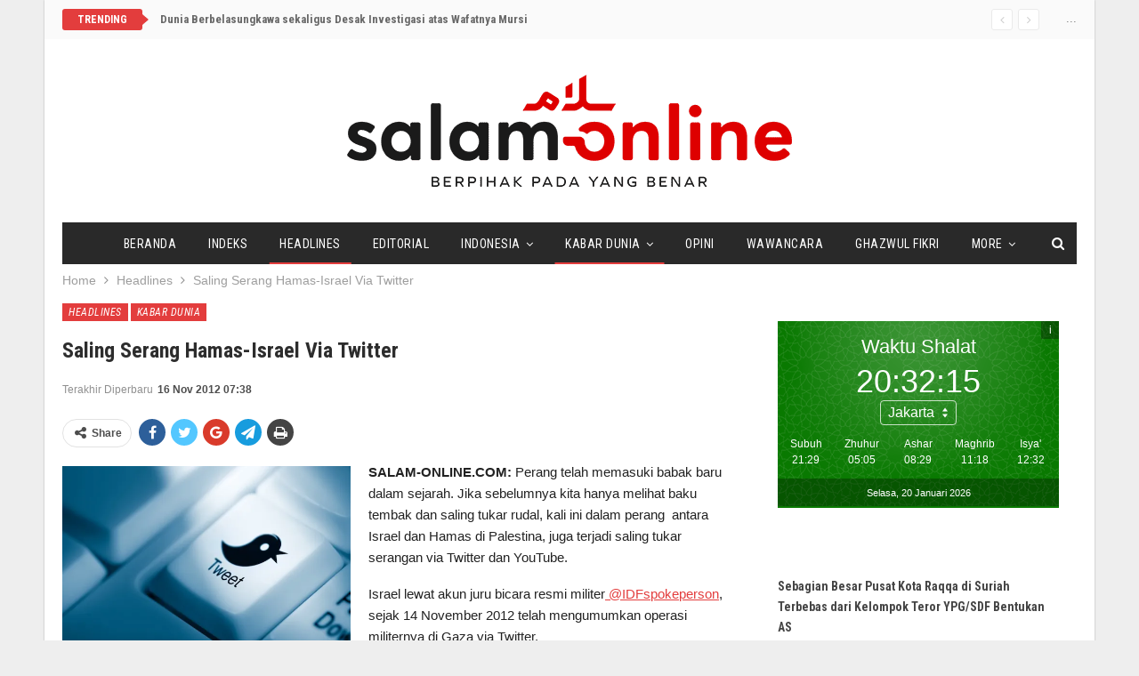

--- FILE ---
content_type: text/html; charset=UTF-8
request_url: https://www.salam-online.com/2012/11/saling-serang-hamas-israel-via-twitter.html
body_size: 18859
content:
	<!DOCTYPE html>
		<!--[if IE 8]>
	<html class="ie ie8" lang="en-US"> <![endif]-->
	<!--[if IE 9]>
	<html class="ie ie9" lang="en-US"> <![endif]-->
	<!--[if gt IE 9]><!-->
<html lang="en-US"> <!--<![endif]-->
	<head>
				<meta charset="UTF-8">
		<meta http-equiv="X-UA-Compatible" content="IE=edge">
		<meta name="viewport" content="width=device-width, initial-scale=1.0">
		<link rel="pingback" href="https://www.salam-online.com/xmlrpc.php"/>

		<meta name='robots' content='index, follow, max-image-preview:large, max-snippet:-1, max-video-preview:-1' />
	<style>img:is([sizes="auto" i], [sizes^="auto," i]) { contain-intrinsic-size: 3000px 1500px }</style>
	
	<!-- This site is optimized with the Yoast SEO plugin v24.5 - https://yoast.com/wordpress/plugins/seo/ -->
	<title>Saling Serang Hamas-Israel Via Twitter - Salam Online</title>
	<link rel="canonical" href="https://www.salam-online.com/2012/11/saling-serang-hamas-israel-via-twitter.html" />
	<meta property="og:locale" content="en_US" />
	<meta property="og:type" content="article" />
	<meta property="og:title" content="Saling Serang Hamas-Israel Via Twitter - Salam Online" />
	<meta property="og:description" content="SALAM-ONLINE.COM: Perang telah memasuki babak baru dalam sejarah. Jika sebelumnya kita hanya melihat baku tembak dan saling tukar rudal, kali ini dalam perang  antara Israel dan Hamas di Palestina, juga terjadi saling tukar serangan via Twitter dan YouTube. Israel lewat akun juru bicara resmi militer @IDFspokeperson, sejak 14 November 2012 telah mengumumkan operasi militernya di [&hellip;]" />
	<meta property="og:url" content="https://www.salam-online.com/2012/11/saling-serang-hamas-israel-via-twitter.html" />
	<meta property="og:site_name" content="Salam Online" />
	<meta property="article:published_time" content="2012-11-16T00:36:05+00:00" />
	<meta property="article:modified_time" content="2012-11-16T00:38:06+00:00" />
	<meta property="og:image" content="https://www.salam-online.com/wp-content/uploads/2012/11/twitter-keyboard-jpeg.image_.jpg" />
	<meta name="author" content="Redaksi Salam-Online" />
	<meta name="twitter:card" content="summary_large_image" />
	<meta name="twitter:creator" content="@salamonlinecom" />
	<meta name="twitter:site" content="@salamonlinecom" />
	<meta name="twitter:label1" content="Written by" />
	<meta name="twitter:data1" content="Redaksi Salam-Online" />
	<meta name="twitter:label2" content="Est. reading time" />
	<meta name="twitter:data2" content="1 minute" />
	<script type="application/ld+json" class="yoast-schema-graph">{"@context":"https://schema.org","@graph":[{"@type":"WebPage","@id":"https://www.salam-online.com/2012/11/saling-serang-hamas-israel-via-twitter.html","url":"https://www.salam-online.com/2012/11/saling-serang-hamas-israel-via-twitter.html","name":"Saling Serang Hamas-Israel Via Twitter - Salam Online","isPartOf":{"@id":"https://www.salam-online.com/#website"},"primaryImageOfPage":{"@id":"https://www.salam-online.com/2012/11/saling-serang-hamas-israel-via-twitter.html#primaryimage"},"image":{"@id":"https://www.salam-online.com/2012/11/saling-serang-hamas-israel-via-twitter.html#primaryimage"},"thumbnailUrl":"https://www.salam-online.com/wp-content/uploads/2012/11/twitter-keyboard-jpeg.image_.jpg","datePublished":"2012-11-16T00:36:05+00:00","dateModified":"2012-11-16T00:38:06+00:00","author":{"@id":"https://www.salam-online.com/#/schema/person/9156834afd2bc018b9a84bee14655ab4"},"breadcrumb":{"@id":"https://www.salam-online.com/2012/11/saling-serang-hamas-israel-via-twitter.html#breadcrumb"},"inLanguage":"en-US","potentialAction":[{"@type":"ReadAction","target":["https://www.salam-online.com/2012/11/saling-serang-hamas-israel-via-twitter.html"]}]},{"@type":"ImageObject","inLanguage":"en-US","@id":"https://www.salam-online.com/2012/11/saling-serang-hamas-israel-via-twitter.html#primaryimage","url":"https://i0.wp.com/www.salam-online.com/wp-content/uploads/2012/11/twitter-keyboard-jpeg.image_.jpg?fit=600%2C375&ssl=1","contentUrl":"https://i0.wp.com/www.salam-online.com/wp-content/uploads/2012/11/twitter-keyboard-jpeg.image_.jpg?fit=600%2C375&ssl=1","width":"600","height":"375"},{"@type":"BreadcrumbList","@id":"https://www.salam-online.com/2012/11/saling-serang-hamas-israel-via-twitter.html#breadcrumb","itemListElement":[{"@type":"ListItem","position":1,"name":"Home","item":"https://www.salam-online.com/"},{"@type":"ListItem","position":2,"name":"Saling Serang Hamas-Israel Via Twitter"}]},{"@type":"WebSite","@id":"https://www.salam-online.com/#website","url":"https://www.salam-online.com/","name":"Salam Online","description":"Berpihak pada yang Benar","potentialAction":[{"@type":"SearchAction","target":{"@type":"EntryPoint","urlTemplate":"https://www.salam-online.com/?s={search_term_string}"},"query-input":{"@type":"PropertyValueSpecification","valueRequired":true,"valueName":"search_term_string"}}],"inLanguage":"en-US"},{"@type":"Person","@id":"https://www.salam-online.com/#/schema/person/9156834afd2bc018b9a84bee14655ab4","name":"Redaksi Salam-Online","image":{"@type":"ImageObject","inLanguage":"en-US","@id":"https://www.salam-online.com/#/schema/person/image/","url":"https://secure.gravatar.com/avatar/28af301ee4d56f8207cc8841dd8a567d?s=96&d=mm&r=g","contentUrl":"https://secure.gravatar.com/avatar/28af301ee4d56f8207cc8841dd8a567d?s=96&d=mm&r=g","caption":"Redaksi Salam-Online"},"sameAs":["https://www.salam-online.com"],"url":"https://www.salam-online.com/author/salamonline"}]}</script>
	<!-- / Yoast SEO plugin. -->


<link rel='dns-prefetch' href='//stats.wp.com' />
<link rel='dns-prefetch' href='//fonts.googleapis.com' />
<link rel='preconnect' href='//i0.wp.com' />
<link rel='preconnect' href='//c0.wp.com' />
<link rel="alternate" type="application/rss+xml" title="Salam Online &raquo; Feed" href="https://www.salam-online.com/feed" />
<link rel='stylesheet' id='jetpack_related-posts-css' href='https://c0.wp.com/p/jetpack/14.3/modules/related-posts/related-posts.css' type='text/css' media='all' />
<link rel='stylesheet' id='wp-block-library-css' href='https://c0.wp.com/c/6.7.4/wp-includes/css/dist/block-library/style.min.css' type='text/css' media='all' />
<link rel='stylesheet' id='mediaelement-css' href='https://c0.wp.com/c/6.7.4/wp-includes/js/mediaelement/mediaelementplayer-legacy.min.css' type='text/css' media='all' />
<link rel='stylesheet' id='wp-mediaelement-css' href='https://c0.wp.com/c/6.7.4/wp-includes/js/mediaelement/wp-mediaelement.min.css' type='text/css' media='all' />
<style id='jetpack-sharing-buttons-style-inline-css' type='text/css'>
.jetpack-sharing-buttons__services-list{display:flex;flex-direction:row;flex-wrap:wrap;gap:0;list-style-type:none;margin:5px;padding:0}.jetpack-sharing-buttons__services-list.has-small-icon-size{font-size:12px}.jetpack-sharing-buttons__services-list.has-normal-icon-size{font-size:16px}.jetpack-sharing-buttons__services-list.has-large-icon-size{font-size:24px}.jetpack-sharing-buttons__services-list.has-huge-icon-size{font-size:36px}@media print{.jetpack-sharing-buttons__services-list{display:none!important}}.editor-styles-wrapper .wp-block-jetpack-sharing-buttons{gap:0;padding-inline-start:0}ul.jetpack-sharing-buttons__services-list.has-background{padding:1.25em 2.375em}
</style>
<style id='classic-theme-styles-inline-css' type='text/css'>
/*! This file is auto-generated */
.wp-block-button__link{color:#fff;background-color:#32373c;border-radius:9999px;box-shadow:none;text-decoration:none;padding:calc(.667em + 2px) calc(1.333em + 2px);font-size:1.125em}.wp-block-file__button{background:#32373c;color:#fff;text-decoration:none}
</style>
<style id='global-styles-inline-css' type='text/css'>
:root{--wp--preset--aspect-ratio--square: 1;--wp--preset--aspect-ratio--4-3: 4/3;--wp--preset--aspect-ratio--3-4: 3/4;--wp--preset--aspect-ratio--3-2: 3/2;--wp--preset--aspect-ratio--2-3: 2/3;--wp--preset--aspect-ratio--16-9: 16/9;--wp--preset--aspect-ratio--9-16: 9/16;--wp--preset--color--black: #000000;--wp--preset--color--cyan-bluish-gray: #abb8c3;--wp--preset--color--white: #ffffff;--wp--preset--color--pale-pink: #f78da7;--wp--preset--color--vivid-red: #cf2e2e;--wp--preset--color--luminous-vivid-orange: #ff6900;--wp--preset--color--luminous-vivid-amber: #fcb900;--wp--preset--color--light-green-cyan: #7bdcb5;--wp--preset--color--vivid-green-cyan: #00d084;--wp--preset--color--pale-cyan-blue: #8ed1fc;--wp--preset--color--vivid-cyan-blue: #0693e3;--wp--preset--color--vivid-purple: #9b51e0;--wp--preset--gradient--vivid-cyan-blue-to-vivid-purple: linear-gradient(135deg,rgba(6,147,227,1) 0%,rgb(155,81,224) 100%);--wp--preset--gradient--light-green-cyan-to-vivid-green-cyan: linear-gradient(135deg,rgb(122,220,180) 0%,rgb(0,208,130) 100%);--wp--preset--gradient--luminous-vivid-amber-to-luminous-vivid-orange: linear-gradient(135deg,rgba(252,185,0,1) 0%,rgba(255,105,0,1) 100%);--wp--preset--gradient--luminous-vivid-orange-to-vivid-red: linear-gradient(135deg,rgba(255,105,0,1) 0%,rgb(207,46,46) 100%);--wp--preset--gradient--very-light-gray-to-cyan-bluish-gray: linear-gradient(135deg,rgb(238,238,238) 0%,rgb(169,184,195) 100%);--wp--preset--gradient--cool-to-warm-spectrum: linear-gradient(135deg,rgb(74,234,220) 0%,rgb(151,120,209) 20%,rgb(207,42,186) 40%,rgb(238,44,130) 60%,rgb(251,105,98) 80%,rgb(254,248,76) 100%);--wp--preset--gradient--blush-light-purple: linear-gradient(135deg,rgb(255,206,236) 0%,rgb(152,150,240) 100%);--wp--preset--gradient--blush-bordeaux: linear-gradient(135deg,rgb(254,205,165) 0%,rgb(254,45,45) 50%,rgb(107,0,62) 100%);--wp--preset--gradient--luminous-dusk: linear-gradient(135deg,rgb(255,203,112) 0%,rgb(199,81,192) 50%,rgb(65,88,208) 100%);--wp--preset--gradient--pale-ocean: linear-gradient(135deg,rgb(255,245,203) 0%,rgb(182,227,212) 50%,rgb(51,167,181) 100%);--wp--preset--gradient--electric-grass: linear-gradient(135deg,rgb(202,248,128) 0%,rgb(113,206,126) 100%);--wp--preset--gradient--midnight: linear-gradient(135deg,rgb(2,3,129) 0%,rgb(40,116,252) 100%);--wp--preset--font-size--small: 13px;--wp--preset--font-size--medium: 20px;--wp--preset--font-size--large: 36px;--wp--preset--font-size--x-large: 42px;--wp--preset--spacing--20: 0.44rem;--wp--preset--spacing--30: 0.67rem;--wp--preset--spacing--40: 1rem;--wp--preset--spacing--50: 1.5rem;--wp--preset--spacing--60: 2.25rem;--wp--preset--spacing--70: 3.38rem;--wp--preset--spacing--80: 5.06rem;--wp--preset--shadow--natural: 6px 6px 9px rgba(0, 0, 0, 0.2);--wp--preset--shadow--deep: 12px 12px 50px rgba(0, 0, 0, 0.4);--wp--preset--shadow--sharp: 6px 6px 0px rgba(0, 0, 0, 0.2);--wp--preset--shadow--outlined: 6px 6px 0px -3px rgba(255, 255, 255, 1), 6px 6px rgba(0, 0, 0, 1);--wp--preset--shadow--crisp: 6px 6px 0px rgba(0, 0, 0, 1);}:where(.is-layout-flex){gap: 0.5em;}:where(.is-layout-grid){gap: 0.5em;}body .is-layout-flex{display: flex;}.is-layout-flex{flex-wrap: wrap;align-items: center;}.is-layout-flex > :is(*, div){margin: 0;}body .is-layout-grid{display: grid;}.is-layout-grid > :is(*, div){margin: 0;}:where(.wp-block-columns.is-layout-flex){gap: 2em;}:where(.wp-block-columns.is-layout-grid){gap: 2em;}:where(.wp-block-post-template.is-layout-flex){gap: 1.25em;}:where(.wp-block-post-template.is-layout-grid){gap: 1.25em;}.has-black-color{color: var(--wp--preset--color--black) !important;}.has-cyan-bluish-gray-color{color: var(--wp--preset--color--cyan-bluish-gray) !important;}.has-white-color{color: var(--wp--preset--color--white) !important;}.has-pale-pink-color{color: var(--wp--preset--color--pale-pink) !important;}.has-vivid-red-color{color: var(--wp--preset--color--vivid-red) !important;}.has-luminous-vivid-orange-color{color: var(--wp--preset--color--luminous-vivid-orange) !important;}.has-luminous-vivid-amber-color{color: var(--wp--preset--color--luminous-vivid-amber) !important;}.has-light-green-cyan-color{color: var(--wp--preset--color--light-green-cyan) !important;}.has-vivid-green-cyan-color{color: var(--wp--preset--color--vivid-green-cyan) !important;}.has-pale-cyan-blue-color{color: var(--wp--preset--color--pale-cyan-blue) !important;}.has-vivid-cyan-blue-color{color: var(--wp--preset--color--vivid-cyan-blue) !important;}.has-vivid-purple-color{color: var(--wp--preset--color--vivid-purple) !important;}.has-black-background-color{background-color: var(--wp--preset--color--black) !important;}.has-cyan-bluish-gray-background-color{background-color: var(--wp--preset--color--cyan-bluish-gray) !important;}.has-white-background-color{background-color: var(--wp--preset--color--white) !important;}.has-pale-pink-background-color{background-color: var(--wp--preset--color--pale-pink) !important;}.has-vivid-red-background-color{background-color: var(--wp--preset--color--vivid-red) !important;}.has-luminous-vivid-orange-background-color{background-color: var(--wp--preset--color--luminous-vivid-orange) !important;}.has-luminous-vivid-amber-background-color{background-color: var(--wp--preset--color--luminous-vivid-amber) !important;}.has-light-green-cyan-background-color{background-color: var(--wp--preset--color--light-green-cyan) !important;}.has-vivid-green-cyan-background-color{background-color: var(--wp--preset--color--vivid-green-cyan) !important;}.has-pale-cyan-blue-background-color{background-color: var(--wp--preset--color--pale-cyan-blue) !important;}.has-vivid-cyan-blue-background-color{background-color: var(--wp--preset--color--vivid-cyan-blue) !important;}.has-vivid-purple-background-color{background-color: var(--wp--preset--color--vivid-purple) !important;}.has-black-border-color{border-color: var(--wp--preset--color--black) !important;}.has-cyan-bluish-gray-border-color{border-color: var(--wp--preset--color--cyan-bluish-gray) !important;}.has-white-border-color{border-color: var(--wp--preset--color--white) !important;}.has-pale-pink-border-color{border-color: var(--wp--preset--color--pale-pink) !important;}.has-vivid-red-border-color{border-color: var(--wp--preset--color--vivid-red) !important;}.has-luminous-vivid-orange-border-color{border-color: var(--wp--preset--color--luminous-vivid-orange) !important;}.has-luminous-vivid-amber-border-color{border-color: var(--wp--preset--color--luminous-vivid-amber) !important;}.has-light-green-cyan-border-color{border-color: var(--wp--preset--color--light-green-cyan) !important;}.has-vivid-green-cyan-border-color{border-color: var(--wp--preset--color--vivid-green-cyan) !important;}.has-pale-cyan-blue-border-color{border-color: var(--wp--preset--color--pale-cyan-blue) !important;}.has-vivid-cyan-blue-border-color{border-color: var(--wp--preset--color--vivid-cyan-blue) !important;}.has-vivid-purple-border-color{border-color: var(--wp--preset--color--vivid-purple) !important;}.has-vivid-cyan-blue-to-vivid-purple-gradient-background{background: var(--wp--preset--gradient--vivid-cyan-blue-to-vivid-purple) !important;}.has-light-green-cyan-to-vivid-green-cyan-gradient-background{background: var(--wp--preset--gradient--light-green-cyan-to-vivid-green-cyan) !important;}.has-luminous-vivid-amber-to-luminous-vivid-orange-gradient-background{background: var(--wp--preset--gradient--luminous-vivid-amber-to-luminous-vivid-orange) !important;}.has-luminous-vivid-orange-to-vivid-red-gradient-background{background: var(--wp--preset--gradient--luminous-vivid-orange-to-vivid-red) !important;}.has-very-light-gray-to-cyan-bluish-gray-gradient-background{background: var(--wp--preset--gradient--very-light-gray-to-cyan-bluish-gray) !important;}.has-cool-to-warm-spectrum-gradient-background{background: var(--wp--preset--gradient--cool-to-warm-spectrum) !important;}.has-blush-light-purple-gradient-background{background: var(--wp--preset--gradient--blush-light-purple) !important;}.has-blush-bordeaux-gradient-background{background: var(--wp--preset--gradient--blush-bordeaux) !important;}.has-luminous-dusk-gradient-background{background: var(--wp--preset--gradient--luminous-dusk) !important;}.has-pale-ocean-gradient-background{background: var(--wp--preset--gradient--pale-ocean) !important;}.has-electric-grass-gradient-background{background: var(--wp--preset--gradient--electric-grass) !important;}.has-midnight-gradient-background{background: var(--wp--preset--gradient--midnight) !important;}.has-small-font-size{font-size: var(--wp--preset--font-size--small) !important;}.has-medium-font-size{font-size: var(--wp--preset--font-size--medium) !important;}.has-large-font-size{font-size: var(--wp--preset--font-size--large) !important;}.has-x-large-font-size{font-size: var(--wp--preset--font-size--x-large) !important;}
:where(.wp-block-post-template.is-layout-flex){gap: 1.25em;}:where(.wp-block-post-template.is-layout-grid){gap: 1.25em;}
:where(.wp-block-columns.is-layout-flex){gap: 2em;}:where(.wp-block-columns.is-layout-grid){gap: 2em;}
:root :where(.wp-block-pullquote){font-size: 1.5em;line-height: 1.6;}
</style>
<link rel='stylesheet' id='wp-smart-crop-renderer-css' href='https://www.salam-online.com/wp-content/plugins/wp-smartcrop/css/image-renderer.css?ver=2.0.10' type='text/css' media='all' />
<style id='akismet-widget-style-inline-css' type='text/css'>

			.a-stats {
				--akismet-color-mid-green: #357b49;
				--akismet-color-white: #fff;
				--akismet-color-light-grey: #f6f7f7;

				max-width: 350px;
				width: auto;
			}

			.a-stats * {
				all: unset;
				box-sizing: border-box;
			}

			.a-stats strong {
				font-weight: 600;
			}

			.a-stats a.a-stats__link,
			.a-stats a.a-stats__link:visited,
			.a-stats a.a-stats__link:active {
				background: var(--akismet-color-mid-green);
				border: none;
				box-shadow: none;
				border-radius: 8px;
				color: var(--akismet-color-white);
				cursor: pointer;
				display: block;
				font-family: -apple-system, BlinkMacSystemFont, 'Segoe UI', 'Roboto', 'Oxygen-Sans', 'Ubuntu', 'Cantarell', 'Helvetica Neue', sans-serif;
				font-weight: 500;
				padding: 12px;
				text-align: center;
				text-decoration: none;
				transition: all 0.2s ease;
			}

			/* Extra specificity to deal with TwentyTwentyOne focus style */
			.widget .a-stats a.a-stats__link:focus {
				background: var(--akismet-color-mid-green);
				color: var(--akismet-color-white);
				text-decoration: none;
			}

			.a-stats a.a-stats__link:hover {
				filter: brightness(110%);
				box-shadow: 0 4px 12px rgba(0, 0, 0, 0.06), 0 0 2px rgba(0, 0, 0, 0.16);
			}

			.a-stats .count {
				color: var(--akismet-color-white);
				display: block;
				font-size: 1.5em;
				line-height: 1.4;
				padding: 0 13px;
				white-space: nowrap;
			}
		
</style>
<link rel='stylesheet' id='publisher-child-css' href='https://www.salam-online.com/wp-content/themes/salam-publisher/style.css?ver=1.0.0' type='text/css' media='all' />
<link rel='stylesheet' id='better-framework-main-fonts-css' href='https://fonts.googleapis.com/css?family=Roboto+Condensed:700,400italic,400%7CLato:400,400italic%7CNoto+Sans:400&#038;display=swap' type='text/css' media='all' />
<link rel='stylesheet' id='sharedaddy-css' href='https://c0.wp.com/p/jetpack/14.3/modules/sharedaddy/sharing.css' type='text/css' media='all' />
<link rel='stylesheet' id='social-logos-css' href='https://c0.wp.com/p/jetpack/14.3/_inc/social-logos/social-logos.min.css' type='text/css' media='all' />
<script type="text/javascript" id="jetpack_related-posts-js-extra">
/* <![CDATA[ */
var related_posts_js_options = {"post_heading":"h4"};
/* ]]> */
</script>
<script type="text/javascript" src="https://c0.wp.com/p/jetpack/14.3/_inc/build/related-posts/related-posts.min.js" id="jetpack_related-posts-js"></script>
<script type="text/javascript" src="https://c0.wp.com/c/6.7.4/wp-includes/js/jquery/jquery.min.js" id="jquery-core-js"></script>
<script type="text/javascript" src="https://c0.wp.com/c/6.7.4/wp-includes/js/jquery/jquery-migrate.min.js" id="jquery-migrate-js"></script>
<!--[if lt IE 9]>
<script type="text/javascript" src="https://www.salam-online.com/wp-content/themes/publisher/includes/libs/better-framework/assets/js/html5shiv.min.js?ver=3.11.2" id="bf-html5shiv-js"></script>
<![endif]-->
<!--[if lt IE 9]>
<script type="text/javascript" src="https://www.salam-online.com/wp-content/themes/publisher/includes/libs/better-framework/assets/js/respond.min.js?ver=3.11.2" id="bf-respond-js"></script>
<![endif]-->
<link rel="EditURI" type="application/rsd+xml" title="RSD" href="https://www.salam-online.com/xmlrpc.php?rsd" />
<meta name="generator" content="WordPress 6.7.4" />
<link rel='shortlink' href='https://www.salam-online.com/?p=12034' />
<link rel="alternate" title="oEmbed (JSON)" type="application/json+oembed" href="https://www.salam-online.com/wp-json/oembed/1.0/embed?url=https%3A%2F%2Fwww.salam-online.com%2F2012%2F11%2Fsaling-serang-hamas-israel-via-twitter.html" />
<link rel="alternate" title="oEmbed (XML)" type="text/xml+oembed" href="https://www.salam-online.com/wp-json/oembed/1.0/embed?url=https%3A%2F%2Fwww.salam-online.com%2F2012%2F11%2Fsaling-serang-hamas-israel-via-twitter.html&#038;format=xml" />
	<style>img#wpstats{display:none}</style>
		<!-- script async id="sulvo" type="text/javascript" src="//live.demand.supply/up.js"></script>
--><meta name="generator" content="Powered by WPBakery Page Builder - drag and drop page builder for WordPress."/>
<script type="application/ld+json">{
    "@context": "http:\/\/schema.org\/",
    "@type": "Organization",
    "@id": "#organization",
    "logo": {
        "@type": "ImageObject",
        "url": "https:\/\/www.salam-online.com\/wp-content\/uploads\/2018\/01\/logo.png"
    },
    "url": "https:\/\/www.salam-online.com\/",
    "name": "Salam Online",
    "description": "Berpihak pada yang Benar"
}</script>
<script type="application/ld+json">{
    "@context": "http:\/\/schema.org\/",
    "@type": "WebSite",
    "name": "Salam Online",
    "alternateName": "Berpihak pada yang Benar",
    "url": "https:\/\/www.salam-online.com\/"
}</script>
<script type="application/ld+json">{
    "@context": "http:\/\/schema.org\/",
    "@type": "BlogPosting",
    "headline": "Saling Serang Hamas-Israel Via Twitter",
    "description": "SALAM-ONLINE.COM: Perang telah memasuki babak baru dalam sejarah. Jika sebelumnya kita hanya melihat baku tembak dan saling tukar rudal, kali ini dalam perang\u00a0 antara Israel dan Hamas di Palestina, juga terjadi saling tukar serangan via Twitter dan Y",
    "datePublished": "2012-11-16",
    "dateModified": "2012-11-16",
    "author": {
        "@type": "Person",
        "@id": "#person-RedaksiSalam-Online",
        "name": "Redaksi Salam-Online"
    },
    "publisher": {
        "@id": "#organization"
    },
    "mainEntityOfPage": "https:\/\/www.salam-online.com\/2012\/11\/saling-serang-hamas-israel-via-twitter.html"
}</script>
<link rel='stylesheet' id='bf-minifed-css-1' href='https://www.salam-online.com/wp-content/bs-booster-cache/61fe62d06bf6a3a2126590bb7f58b8b5.css' type='text/css' media='all' />
<link rel='stylesheet' id='7.8.0-1736802367' href='https://www.salam-online.com/wp-content/bs-booster-cache/9a17d5f69acfb8195605658611b86650.css' type='text/css' media='all' />

<!-- BetterFramework Head Inline CSS -->
<style>
body.home .better-control-nav.better-control-paging.circle {
    position: absolute;
    z-index: 999;
    top: 0;
    right: 10px;
}

.rh-header .logo-container img {
    margin-top: 2px;
}

body.home .bs-listing-slider-2 h3.title {
    font-size: 30px;
}

body.home .bs-slider-2-item .content-container {
    padding-top: 15px;
    padding-bottom: 15px;
    background-color: rgba(139,0,0, 0.6);
}

body.home .bs-slider-2-item .title a,
body.home .bs-slider-2-item .post-meta .time{
    color: #fff;
}

.better-newsticker ul.news-list li a {
    font-family: inherit;
    font-weight: bold;
}

.bf-breadcrumb .bf-breadcrumb-item {
    font-size: 14px;
}

.site-header.boxed .topbar .topbar-inner, .site-header.full-width .topbar {
    border-bottom: none;
}

.topbar {
    background: #fafafa;
    padding-bottom: 10px;
}

</style>
<!-- /BetterFramework Head Inline CSS-->
<noscript><style> .wpb_animate_when_almost_visible { opacity: 1; }</style></noscript>	</head>

<body class="post-template-default single single-post postid-12034 single-format-standard bs-theme bs-publisher bs-publisher-classic-magazine ltr close-rh page-layout-2-col-right boxed active-sticky-sidebar main-menu-sticky-smart single-prim-cat-3 single-cat-3 single-cat-8  wpb-js-composer js-comp-ver-6.1 vc_responsive bs-ll-d" dir="ltr">
		<div class="main-wrap content-main-wrap">
			<header id="header" class="site-header header-style-1 boxed" itemscope="itemscope" itemtype="https://schema.org/WPHeader">
		<section class="topbar topbar-style-2 hidden-xs hidden-xs">
	<div class="content-wrap">
		<div class="container">

			<div class="topbar-inner clearfix">

									<div class="section-links">
						<span class="site-date">...</span>					</div>
				
				<div class="section-menu">
						<div id="newsticker-1108397951" class="better-newsticker "
	     data-speed="12000">
		<p class="heading ">Trending</p>
		<ul class="news-list">
								<li>
						<a class="limit-line" href="https://www.salam-online.com/2019/06/dunia-berbelasungkawa-sekaligus-desak-investigasi-atas-wafatnya-mursi.html">
							Dunia Berbelasungkawa sekaligus Desak Investigasi atas Wafatnya Mursi						</a>
					</li>
										<li>
						<a class="limit-line" href="https://www.salam-online.com/2026/01/sebagian-besar-pusat-kota-raqqa-di-suriah-terbebas-dari-kelompok-teror-ypg-sdf-bentukan-as.html">
							Sebagian Besar Pusat Kota Raqqa di Suriah Terbebas dari Kelompok Teror YPG/SDF Bentukan AS						</a>
					</li>
										<li>
						<a class="limit-line" href="https://www.salam-online.com/2026/01/khamenei-sebut-presiden-trump-pelaku-utama-aksi-protes-di-iran-yang-menewaskan-ribuan-orang.html">
							Khamenei Sebut Presiden Trump &#8216;Pelaku Utama&#8217; Aksi Protes di Iran yang Menewaskan Ribuan Orang						</a>
					</li>
										<li>
						<a class="limit-line" href="https://www.salam-online.com/2026/01/pulihkan-akses-warga-tni-bangun-jembatan-gantung-120-meter-di-aceh-tamiang.html">
							Pulihkan Akses Warga, TNI Bangun Jembatan Gantung 120 Meter di Aceh Tamiang						</a>
					</li>
										<li>
						<a class="limit-line" href="https://www.salam-online.com/2026/01/lagi-dugaan-pemalsuan-tanda-tangan-pendirian-tempat-ibadah-warga-karanganyar-mengadu-ke-polisi.html">
							Lagi, Dugaan Pemalsuan Tanda Tangan Pendirian Tempat Ibadah, Warga Karanganyar Mengadu ke Polisi						</a>
					</li>
										<li>
						<a class="limit-line" href="https://www.salam-online.com/2026/01/memasuki-pekan-ketiga-demo-besar-besaran-meluas-di-iran.html">
							Memasuki Pekan Ketiga, Demo Besar-besaran di Iran Meluas						</a>
					</li>
										<li>
						<a class="limit-line" href="https://www.salam-online.com/2026/01/milad-ke-37-jurnalis-filantropi-indonesia-apresiasi-peran-lppom-sebagai-pionir-sertifikasi-halal-dan-mitra-kemanusiaan.html">
							Milad ke-37, Jurnalis Filantropi Indonesia Apresiasi Peran LPPOM sebagai Pionir Sertifikasi Halal dan Mitra Kemanusiaan						</a>
					</li>
										<li>
						<a class="limit-line" href="https://www.salam-online.com/2026/01/bersama-relawan-malaysia-yayasan-amal-bantu-ratusan-keluarga-aceh.html">
							Bersama Relawan Malaysia, Yayasan Amal Bantu Ratusan Keluarga Aceh						</a>
					</li>
										<li>
						<a class="limit-line" href="https://www.salam-online.com/2026/01/tujuan-sebenarnya-as-tangkap-presiden-nicolas-maduro-ingin-rebut-kekayaan-minyak-venezuela.html">
							Tujuan Sebenarnya AS Tangkap Presiden Nicolas Maduro, Ingin Rebut Kekayaan Minyak Venezuela						</a>
					</li>
										<li>
						<a class="limit-line" href="https://www.salam-online.com/2026/01/mau-rampas-cadangan-minyak-as-serang-venezuela-tangkap-presiden-nicolas-maduro.html">
							Mau Rampas Cadangan Minyak, AS Serang Venezuela, Tangkap Presiden Nicolas Maduro						</a>
					</li>
										<li>
						<a class="limit-line" href="https://www.salam-online.com/2026/01/indonesia-halal-watch-sambut-wajib-sertifikasi-halal-2026-dorong-masa-berlaku-empat-tahun.html">
							Indonesia Halal Watch Sambut Wajib Sertifikasi Halal 2026, Dorong Masa Berlaku Empat Tahun						</a>
					</li>
							</ul>
	</div>
				</div>

			</div>
		</div>
	</div>
</section>
		<div class="header-inner">
			<div class="content-wrap">
				<div class="container">
					<div id="site-branding" class="site-branding">
	<p  id="site-title" class="logo h1 img-logo">
	<a href="https://www.salam-online.com/" itemprop="url" rel="home">
					<img id="site-logo" src="https://www.salam-online.com/wp-content/uploads/2018/01/logo.png"
			     alt="Salam Online"  data-bsrjs="https://www.salam-online.com/wp-content/uploads/2018/01/logo-2x.png"  />

			<span class="site-title">Salam Online - Berpihak pada yang Benar</span>
				</a>
</p>
</div><!-- .site-branding -->
				</div>

			</div>
		</div>
		<div id="menu-main" class="menu main-menu-wrapper show-search-item menu-actions-btn-width-1" role="navigation" itemscope="itemscope" itemtype="https://schema.org/SiteNavigationElement">
	<div class="main-menu-inner">
		<div class="content-wrap">
			<div class="container">

				<nav class="main-menu-container">
					<ul id="main-navigation" class="main-menu menu bsm-pure clearfix">
						<li id="menu-item-77204" class="menu-item menu-item-type-post_type menu-item-object-page menu-item-home better-anim-fade menu-item-77204"><a href="https://www.salam-online.com/">Beranda</a></li>
<li id="menu-item-78886" class="menu-item menu-item-type-post_type menu-item-object-page better-anim-fade menu-item-78886"><a href="https://www.salam-online.com/indeks">Indeks</a></li>
<li id="menu-item-78843" class="menu-item menu-item-type-taxonomy menu-item-object-category current-post-ancestor current-menu-parent current-post-parent menu-term-3 better-anim-fade menu-item-78843"><a href="https://www.salam-online.com/headlines">Headlines</a></li>
<li id="menu-item-7" class="menu-item menu-item-type-taxonomy menu-item-object-category menu-term-7 better-anim-fade menu-item-7"><a href="https://www.salam-online.com/editorial">Editorial</a></li>
<li id="menu-item-37797" class="menu-item menu-item-type-taxonomy menu-item-object-category menu-item-has-children menu-term-37 better-anim-fade menu-item-37797"><a href="https://www.salam-online.com/indonesia">Indonesia</a>
<ul class="sub-menu">
	<li id="menu-item-12" class="menu-item menu-item-type-taxonomy menu-item-object-category menu-term-4 better-anim-fade menu-item-12"><a href="https://www.salam-online.com/indonesia/nasional">Nasional</a></li>
	<li id="menu-item-13" class="menu-item menu-item-type-taxonomy menu-item-object-category menu-term-9 better-anim-fade menu-item-13"><a href="https://www.salam-online.com/indonesia/nusantara">Nusantara</a></li>
	<li id="menu-item-37798" class="menu-item menu-item-type-taxonomy menu-item-object-category menu-term-38 better-anim-fade menu-item-37798"><a href="https://www.salam-online.com/indonesia/megapolitan">Megapolitan</a></li>
</ul>
</li>
<li id="menu-item-10" class="menu-item menu-item-type-taxonomy menu-item-object-category current-post-ancestor current-menu-parent current-post-parent menu-item-has-children menu-term-8 better-anim-fade menu-item-10"><a href="https://www.salam-online.com/kabar-dunia">Kabar Dunia</a>
<ul class="sub-menu">
	<li id="menu-item-37801" class="menu-item menu-item-type-taxonomy menu-item-object-category menu-term-39 better-anim-fade menu-item-37801"><a href="https://www.salam-online.com/kabar-dunia/palestina">Palestina</a></li>
	<li id="menu-item-37802" class="menu-item menu-item-type-taxonomy menu-item-object-category menu-term-40 better-anim-fade menu-item-37802"><a href="https://www.salam-online.com/kabar-dunia/suriah">Suriah</a></li>
	<li id="menu-item-37799" class="menu-item menu-item-type-taxonomy menu-item-object-category menu-term-41 better-anim-fade menu-item-37799"><a href="https://www.salam-online.com/kabar-dunia/dunia-islam">Dunia Islam</a></li>
	<li id="menu-item-37800" class="menu-item menu-item-type-taxonomy menu-item-object-category menu-term-42 better-anim-fade menu-item-37800"><a href="https://www.salam-online.com/kabar-dunia/internasional">Internasional</a></li>
</ul>
</li>
<li id="menu-item-14" class="menu-item menu-item-type-taxonomy menu-item-object-category menu-term-10 better-anim-fade menu-item-14"><a href="https://www.salam-online.com/opini">Opini</a></li>
<li id="menu-item-20" class="menu-item menu-item-type-taxonomy menu-item-object-category menu-term-6 better-anim-fade menu-item-20"><a href="https://www.salam-online.com/wawancara">Wawancara</a></li>
<li id="menu-item-2338" class="menu-item menu-item-type-taxonomy menu-item-object-category menu-term-31 better-anim-fade menu-item-2338"><a href="https://www.salam-online.com/ghazwul-fikri">Ghazwul Fikri</a></li>
<li id="menu-item-41844" class="menu-item menu-item-type-taxonomy menu-item-object-category menu-term-44 better-anim-fade menu-item-41844"><a href="https://www.salam-online.com/salam-channel">Salam Channel</a></li>
<li id="menu-item-21" class="menu-item menu-item-type-taxonomy menu-item-object-category menu-term-17 better-anim-fade menu-item-21"><a href="https://www.salam-online.com/yaa-salaam">Yaa Salaam</a></li>
<li id="menu-item-5" class="menu-item menu-item-type-taxonomy menu-item-object-category menu-term-5 better-anim-fade menu-item-5"><a href="https://www.salam-online.com/analisa">Analisa</a></li>
<li id="menu-item-9" class="menu-item menu-item-type-taxonomy menu-item-object-category menu-term-11 better-anim-fade menu-item-9"><a href="https://www.salam-online.com/jeda">Jeda</a></li>
<li id="menu-item-6" class="menu-item menu-item-type-taxonomy menu-item-object-category menu-term-12 better-anim-fade menu-item-6"><a href="https://www.salam-online.com/bisnis-syariah">Bisnis Syari&#8217;ah</a></li>
<li id="menu-item-18" class="menu-item menu-item-type-taxonomy menu-item-object-category menu-term-18 better-anim-fade menu-item-18"><a href="https://www.salam-online.com/turats">Turats</a></li>
<li id="menu-item-16" class="menu-item menu-item-type-taxonomy menu-item-object-category menu-term-16 better-anim-fade menu-item-16"><a href="https://www.salam-online.com/resensi">Resensi</a></li>
<li id="menu-item-15" class="menu-item menu-item-type-taxonomy menu-item-object-category menu-term-19 better-anim-fade menu-item-15"><a href="https://www.salam-online.com/surat-pembaca">Surat Pembaca</a></li>
<li id="menu-item-22" class="menu-item menu-item-type-taxonomy menu-item-object-category menu-term-14 better-anim-fade menu-item-22"><a href="https://www.salam-online.com/zionisme">Zionisme</a></li>
<li id="menu-item-2337" class="menu-item menu-item-type-taxonomy menu-item-object-category menu-term-28 better-anim-fade menu-item-2337"><a href="https://www.salam-online.com/agenda-umat">Agenda Umat</a></li>
<li id="menu-item-2339" class="menu-item menu-item-type-taxonomy menu-item-object-category menu-term-30 better-anim-fade menu-item-2339"><a href="https://www.salam-online.com/hidup-sehat">Hidup Sehat</a></li>
<li id="menu-item-2340" class="menu-item menu-item-type-taxonomy menu-item-object-category menu-term-27 better-anim-fade menu-item-2340"><a href="https://www.salam-online.com/muslimah-dunia-wanita">Muslimah &#038; Dunia Wanita</a></li>
<li id="menu-item-4755" class="menu-item menu-item-type-taxonomy menu-item-object-category menu-term-32 better-anim-fade menu-item-4755"><a href="https://www.salam-online.com/spirit">Spirit</a></li>
<li id="menu-item-4754" class="menu-item menu-item-type-taxonomy menu-item-object-category menu-term-35 better-anim-fade menu-item-4754"><a href="https://www.salam-online.com/muhasabah">Muhasabah</a></li>
<li id="menu-item-4756" class="menu-item menu-item-type-taxonomy menu-item-object-category menu-term-34 better-anim-fade menu-item-4756"><a href="https://www.salam-online.com/sudut-pandang">Sudut Pandang</a></li>
<li id="menu-item-17" class="menu-item menu-item-type-taxonomy menu-item-object-category menu-term-15 better-anim-fade menu-item-17"><a href="https://www.salam-online.com/silaturrahim">Silaturrahim</a></li>
<li id="menu-item-11" class="menu-item menu-item-type-taxonomy menu-item-object-category menu-term-13 better-anim-fade menu-item-11"><a href="https://www.salam-online.com/konsultasi-syariah">Konsultasi Syari&#8217;ah</a></li>
<li id="menu-item-2516" class="menu-item menu-item-type-taxonomy menu-item-object-category menu-term-29 better-anim-fade menu-item-2516"><a href="https://www.salam-online.com/profil">Profil</a></li>
					</ul><!-- #main-navigation -->
											<div class="menu-action-buttons width-1">
															<div class="search-container close">
									<span class="search-handler"><i class="fa fa-search"></i></span>

									<div class="search-box clearfix">
										<form role="search" method="get" class="search-form clearfix" action="https://www.salam-online.com">
	<input type="search" class="search-field"
	       placeholder="Cari...&quot;"
	       value="" name="s"
	       title="Carian untuk"
	       autocomplete="off">
	<input type="submit" class="search-submit" value="Carian">
</form><!-- .search-form -->
									</div>
								</div>
														</div>
										</nav><!-- .main-menu-container -->

			</div>
		</div>
	</div>
</div><!-- .menu -->	</header><!-- .header -->
	<div class="rh-header clearfix light deferred-block-exclude">
		<div class="rh-container clearfix">

			<div class="menu-container close">
				<span class="menu-handler"><span class="lines"></span></span>
			</div><!-- .menu-container -->

			<div class="logo-container rh-img-logo">
				<a href="https://www.salam-online.com/" itemprop="url" rel="home">
											<img src="https://www.salam-online.com/wp-content/uploads/2018/01/logo.png"
						     alt="Salam Online"  data-bsrjs="https://www.salam-online.com/wp-content/uploads/2018/01/logo-2x.png"  />				</a>
			</div><!-- .logo-container -->
		</div><!-- .rh-container -->
	</div><!-- .rh-header -->
<nav role="navigation" aria-label="Breadcrumbs" class="bf-breadcrumb clearfix bc-top-style"><div class="container bf-breadcrumb-container"><ul class="bf-breadcrumb-items" itemscope itemtype="http://schema.org/BreadcrumbList"><meta name="numberOfItems" content="3" /><meta name="itemListOrder" content="Ascending" /><li itemprop="itemListElement" itemscope itemtype="http://schema.org/ListItem" class="bf-breadcrumb-item bf-breadcrumb-begin"><a itemprop="item" href="https://www.salam-online.com" rel="home"><span itemprop="name">Home</span></a><meta itemprop="position" content="1" /></li><li itemprop="itemListElement" itemscope itemtype="http://schema.org/ListItem" class="bf-breadcrumb-item"><a itemprop="item" href="https://www.salam-online.com/headlines" ><span itemprop="name">Headlines</span></a><meta itemprop="position" content="2" /></li><li itemprop="itemListElement" itemscope itemtype="http://schema.org/ListItem" class="bf-breadcrumb-item bf-breadcrumb-end"><span itemprop="name">Saling Serang Hamas-Israel Via Twitter</span><meta itemprop="item" content="https://www.salam-online.com/2012/11/saling-serang-hamas-israel-via-twitter.html"/><meta itemprop="position" content="3" /></li></ul></div></nav><div class="content-wrap">
		<main id="content" class="content-container">

		<div class="container layout-2-col layout-2-col-1 layout-right-sidebar layout-bc-before post-template-10">

			<div class="row main-section">
										<div class="col-sm-8 content-column">
							<div class="single-container">
																<article id="post-12034" class="post-12034 post type-post status-publish format-standard  category-headlines category-kabar-dunia single-post-content">
									<div class="single-featured"><a class="post-thumbnail open-lightbox"><img  src="https://i0.wp.com/www.salam-online.com/wp-content/uploads/2012/11/twitter-keyboard-jpeg.image_.jpg?fit=600%2C375&amp;ssl=1" width="600" height="375" alt="">											</a>
											</div>
																		<div class="post-header-inner">
										<div class="post-header-title">
											<div class="term-badges floated"><span class="term-badge term-3"><a href="https://www.salam-online.com/headlines">Headlines</a></span><span class="term-badge term-8"><a href="https://www.salam-online.com/kabar-dunia">Kabar Dunia</a></span></div>											<h1 class="single-post-title">
												<span class="post-title" itemprop="headline">Saling Serang Hamas-Israel Via Twitter</span>
											</h1>
											<div class="post-meta single-post-meta">
				<span class="time"><time class="post-published updated"
			                         datetime="2012-11-16T07:38:06+07:00">Terakhir Diperbaru <b>16 Nov 2012 07:38</b></time></span>
			</div>
										</div>
									</div>
											<div class="post-share single-post-share top-share clearfix style-1">
			<div class="post-share-btn-group">
							</div>
						<div class="share-handler-wrap ">
				<span class="share-handler post-share-btn rank-default">
					<i class="bf-icon  fa fa-share-alt"></i>						<b class="text">Share</b>
										</span>
				<span class="social-item facebook"><a href="https://www.facebook.com/sharer.php?u=https%3A%2F%2Fwww.salam-online.com%2F2012%2F11%2Fsaling-serang-hamas-israel-via-twitter.html" target="_blank" rel="nofollow noreferrer" class="bs-button-el" onclick="window.open(this.href, 'share-facebook','left=50,top=50,width=600,height=320,toolbar=0'); return false;"><span class="icon"><i class="bf-icon fa fa-facebook"></i></span></a></span><span class="social-item twitter"><a href="https://twitter.com/share?text=Saling Serang Hamas-Israel Via Twitter&url=https%3A%2F%2Fwww.salam-online.com%2F2012%2F11%2Fsaling-serang-hamas-israel-via-twitter.html" target="_blank" rel="nofollow noreferrer" class="bs-button-el" onclick="window.open(this.href, 'share-twitter','left=50,top=50,width=600,height=320,toolbar=0'); return false;"><span class="icon"><i class="bf-icon fa fa-twitter"></i></span></a></span><span class="social-item google_plus"><a href="https://plus.google.com/share?url=https%3A%2F%2Fwww.salam-online.com%2F2012%2F11%2Fsaling-serang-hamas-israel-via-twitter.html" target="_blank" rel="nofollow noreferrer" class="bs-button-el" onclick="window.open(this.href, 'share-google_plus','left=50,top=50,width=600,height=320,toolbar=0'); return false;"><span class="icon"><i class="bf-icon fa fa-google"></i></span></a></span><span class="social-item whatsapp"><a href="whatsapp://send?text=Saling Serang Hamas-Israel Via Twitter %0A%0A https%3A%2F%2Fwww.salam-online.com%2F2012%2F11%2Fsaling-serang-hamas-israel-via-twitter.html" target="_blank" rel="nofollow noreferrer" class="bs-button-el" onclick="window.open(this.href, 'share-whatsapp','left=50,top=50,width=600,height=320,toolbar=0'); return false;"><span class="icon"><i class="bf-icon fa fa-whatsapp"></i></span></a></span><span class="social-item telegram"><a href="https://telegram.me/share/url?url=https%3A%2F%2Fwww.salam-online.com%2F2012%2F11%2Fsaling-serang-hamas-israel-via-twitter.html&text=Saling Serang Hamas-Israel Via Twitter" target="_blank" rel="nofollow noreferrer" class="bs-button-el" onclick="window.open(this.href, 'share-telegram','left=50,top=50,width=600,height=320,toolbar=0'); return false;"><span class="icon"><i class="bf-icon fa fa-send"></i></span></a></span><span class="social-item print"><a href="#" target="_blank" rel="nofollow noreferrer" class="bs-button-el" ><span class="icon"><i class="bf-icon fa fa-print"></i></span></a></span></div>		</div>
											<div class="entry-content clearfix single-post-content">
										<p><strong><a href="https://i0.wp.com/www.salam-online.com/wp-content/uploads/2012/11/twitter-keyboard-jpeg.image_.jpg?ssl=1"><img data-recalc-dims="1" fetchpriority="high" decoding="async" class=" wp-image-12036 alignleft" title="twitter-keyboard-jpeg.image" src="https://i0.wp.com/www.salam-online.com/wp-content/uploads/2012/11/twitter-keyboard-jpeg.image_.jpg?resize=324%2C203&#038;ssl=1" alt="" width="324" height="203" srcset="https://i0.wp.com/www.salam-online.com/wp-content/uploads/2012/11/twitter-keyboard-jpeg.image_.jpg?w=600&amp;ssl=1 600w, https://i0.wp.com/www.salam-online.com/wp-content/uploads/2012/11/twitter-keyboard-jpeg.image_.jpg?resize=300%2C187&amp;ssl=1 300w" sizes="(max-width: 324px) 100vw, 324px" /></a>SALAM-ONLINE.COM:</strong> Perang telah memasuki babak baru dalam sejarah. Jika sebelumnya kita hanya melihat baku tembak dan saling tukar rudal, kali ini dalam perang  antara Israel dan Hamas di Palestina, juga terjadi saling tukar serangan via Twitter dan YouTube.</p>
 <p>Israel lewat akun juru bicara resmi militer<span style="text-decoration: underline;"><a href="https://twitter.com/IDFSpokesperson" target="_self"> @IDFspokeperson</a>,</span> sejak 14 November 2012 telah mengumumkan operasi militernya di Gaza via Twitter.</p>
 <p>IDF juga mengunggah sejumlah video serangan pesawat tempurnya ke Jalur Gaza, termasuk serangan yang diarahkan kepada <a href="https://twitter.com/IDFSpokesperson/status/268764128078880769" target="_self">komandan senior Hamas Ahmad Jaabari</a>, Rabu (14/11/2012) kemarin.</p>
 <p>&#8220;The first target, hit minutes ago, was Ahmed Al-Jabari, head of the #Hamas military wing,&#8221; <a href="https://twitter.com/IDFSpokesperson/status/268722815300169729" target="_self">tulis IDF</a> dalam akunnya 14 November pukul 9.31 malam.</p>
 <p>IDF juga menayangkan sejumlah video serangan ke posisi persenjataan Hamas ke YouTube dan menyampaikan ancaman kepada seluruh pimpinan Hamas via Twitter.</p>
 <p>Bagaimana dengan Hamas?</p>
 <p>Uniknya sayap militer Hamas, Al-Qassam Brigades juga punya akun Twitter resmi. Tidak hanya itu, akun itu juga membalas dan menyebut akun IDF dalam tweet-tweet-nya, yang tentu berisi nada ancaman juga.</p>
<div class="bs-irp center bs-irp-thumbnail-1-full">

	<div class="bs-irp-heading">
		<span class="h-text heading-typo">Baca Juga</span>
	</div>

			<div class="bs-pagination-wrapper main-term-none next_prev ">
			<div class="listing listing-thumbnail listing-tb-1 clearfix columns-2">
		<div class="post-116445 type-post format-standard has-post-thumbnail   listing-item listing-item-thumbnail listing-item-tb-1 main-term-40">
	<div class="item-inner clearfix">
					<div class="featured featured-type-featured-image">
				<a  title="Sebagian Besar Pusat Kota Raqqa di Suriah Terbebas dari Kelompok Teror YPG/SDF Bentukan AS" style="background-image: url(https://i0.wp.com/www.salam-online.com/wp-content/uploads/2026/01/IMG_20260119_002713.jpg?resize=86%2C64&ssl=1);" data-bsrjs="https://i0.wp.com/www.salam-online.com/wp-content/uploads/2026/01/IMG_20260119_002713-210x136.jpg"						class="img-holder" href="https://www.salam-online.com/2026/01/sebagian-besar-pusat-kota-raqqa-di-suriah-terbebas-dari-kelompok-teror-ypg-sdf-bentukan-as.html"></a>
							</div>
		<p class="title">		<a href="https://www.salam-online.com/2026/01/sebagian-besar-pusat-kota-raqqa-di-suriah-terbebas-dari-kelompok-teror-ypg-sdf-bentukan-as.html" class="post-url post-title">
			Sebagian Besar Pusat Kota Raqqa di Suriah Terbebas dari&hellip;		</a>
		</p>		<div class="post-meta">

							<span class="time"><time class="post-published updated"
				                         datetime="2026-01-19T00:35:37+07:00">19/01/2026 00:35</time></span>
						</div>
			</div>
	</div >
	<div class="post-116439 type-post format-standard has-post-thumbnail   listing-item listing-item-thumbnail listing-item-tb-1 main-term-42">
	<div class="item-inner clearfix">
					<div class="featured featured-type-featured-image">
				<a  title="Khamenei Sebut Presiden Trump &#8216;Pelaku Utama&#8217; Aksi Protes di Iran yang Menewaskan Ribuan Orang" style="background-image: url(https://i0.wp.com/www.salam-online.com/wp-content/uploads/2026/01/IMG_20260118_064543.jpg?resize=86%2C64&ssl=1);" data-bsrjs="https://i0.wp.com/www.salam-online.com/wp-content/uploads/2026/01/IMG_20260118_064543-210x136.jpg"						class="img-holder" href="https://www.salam-online.com/2026/01/khamenei-sebut-presiden-trump-pelaku-utama-aksi-protes-di-iran-yang-menewaskan-ribuan-orang.html"></a>
							</div>
		<p class="title">		<a href="https://www.salam-online.com/2026/01/khamenei-sebut-presiden-trump-pelaku-utama-aksi-protes-di-iran-yang-menewaskan-ribuan-orang.html" class="post-url post-title">
			Khamenei Sebut Presiden Trump &#8216;Pelaku Utama&#8217;&hellip;		</a>
		</p>		<div class="post-meta">

							<span class="time"><time class="post-published updated"
				                         datetime="2026-01-18T06:49:05+07:00">18/01/2026 06:49</time></span>
						</div>
			</div>
	</div >
	</div>
	
	</div><div class="bs-pagination bs-ajax-pagination next_prev main-term-none clearfix">
			<script>var bs_ajax_paginate_6363471 = '{"query":{"count":2,"paginate":"next_prev","pagination-show-label":"0","data":{"listing":"thumbnail-1","columns":2,"item-heading-tag":"p","item-sub-heading-tag":"p","item-tag":"div"},"post_type":"post","posts_per_page":2,"post__not_in":[12034],"ignore_sticky_posts":1,"post_status":["publish","private"],"category__in":[3,8],"_layout":{"state":"1|1|0","page":"2-col-right"}},"type":"wp_query","view":"Publisher::listing_ajax_handler","current_page":1,"ajax_url":"\/wp-admin\/admin-ajax.php","data":{"listing":"thumbnail-1","columns":2,"item-heading-tag":"p","item-sub-heading-tag":"p","item-tag":"div","vars":{"post-ranking-offset":2}},"remove_duplicates":"0","paginate":"next_prev","pagination-show-label":"0","_layout":{"state":"1|1|0","page":"2-col-right"},"_bs_pagin_token":"0341c9c"}';</script>				<a class="btn-bs-pagination prev disabled" rel="prev" data-id="6363471"
				   title="sebelum">
					<i class="fa fa-angle-left"
					   aria-hidden="true"></i> Prev				</a>
				<a  rel="next" class="btn-bs-pagination next"
				   data-id="6363471" title="Seterusnya">
					Next <i
							class="fa fa-angle-right" aria-hidden="true"></i>
				</a>
				</div></div> <p>&#8220;<a href="https://twitter.com/IDFSpokesperson" target="_self">@idfspokesperson</a> Our blessed hands will reach your leaders and soldiers wherever the are (you open hell gates on yourselves),&#8221; tulis akun <a href="https://twitter.com/AlqassamBrigade" target="_self">Al-Qassam Brigades</a> pada 15 November kemarin di hadapan lebih dari 12.000 followers-nya.</p>
 <p>Jika IDF mengunggah video serangannya di YouTube, Al-Qassam Brigades juga mengunggah <a href="https://twitter.com/AlqassamBrigade/status/269040556888436736" target="_self">serangan roket-roket &#8220;Fajer 5&#8221;</a> mereka ke Tel Aviv, Israel di YouTube.  Al-Qassam juga menampilkan <a href="https://twitter.com/AlqassamBrigade/status/269177165499756544" target="_self">video pesawat tanpa awak Israel</a> yang ditembak jatuh oleh Hamas.</p>
 <p>Apakah mengunggah kekerasan itu dibolehkan di situs media sosial tersebut? Menurut analis media Benedict Evans dari Enders Analysis, yang diwawancari BBC, perang online di Gaza itu menempatkan Twitter pada posisi sulit.</p>
 <p>&#8220;Mereka ingin tetap menjaga posisinya sebagai penyedia layanan yang tidak mengedit konten, tetapi di sisi lain mereka punya aturan dan persyaratan yang harus ditaati,&#8221; kata Evans. <em>(beritasatu)</em></p>
 <div></div>
 <div class="sharedaddy sd-sharing-enabled"><div class="robots-nocontent sd-block sd-social sd-social-official sd-sharing"><h3 class="sd-title">Sharing:</h3><div class="sd-content"><ul><li class="share-facebook"><div class="fb-share-button" data-href="https://www.salam-online.com/2012/11/saling-serang-hamas-israel-via-twitter.html" data-layout="button_count"></div></li><li class="share-twitter"><a href="https://twitter.com/share" class="twitter-share-button" data-url="https://www.salam-online.com/2012/11/saling-serang-hamas-israel-via-twitter.html" data-text="Saling Serang Hamas-Israel Via Twitter"  >Tweet</a></li><li class="share-email"><a rel="nofollow noopener noreferrer" data-shared="" class="share-email sd-button" href="/cdn-cgi/l/email-protection#[base64]" target="_blank" title="Click to email a link to a friend" data-email-share-error-title="Do you have email set up?" data-email-share-error-text="If you&#039;re having problems sharing via email, you might not have email set up for your browser. You may need to create a new email yourself." data-email-share-nonce="dada6e8fe6" data-email-share-track-url="https://www.salam-online.com/2012/11/saling-serang-hamas-israel-via-twitter.html?share=email"><span>Email</span></a></li><li class="share-print"><a rel="nofollow noopener noreferrer" data-shared="" class="share-print sd-button" href="https://www.salam-online.com/2012/11/saling-serang-hamas-israel-via-twitter.html#print" target="_blank" title="Click to print" ><span>Print</span></a></li><li class="share-end"></li></ul></div></div></div> 
<div id='jp-relatedposts' class='jp-relatedposts' >
	<h3 class="jp-relatedposts-headline"><em>Berita Lainnya</em></h3>
</div> 									</div>
																	</article>
															</div>
							<div class="post-related">

	<div class="section-heading sh-t1 sh-s1 ">

					<span class="h-text related-posts-heading">Baca Juga</span>
		
	</div>

	
					<div class="bs-pagination-wrapper main-term-none more_btn ">
			<div class="listing listing-thumbnail listing-tb-2 clearfix  scolumns-3 simple-grid include-last-mobile">
	<div  class="post-116445 type-post format-standard has-post-thumbnail   listing-item listing-item-thumbnail listing-item-tb-2 main-term-40">
<div class="item-inner clearfix">
			<div class="featured featured-type-featured-image">
			<div class="term-badges floated"><span class="term-badge term-40"><a href="https://www.salam-online.com/kabar-dunia/suriah">Suriah</a></span></div>			<a  title="Sebagian Besar Pusat Kota Raqqa di Suriah Terbebas dari Kelompok Teror YPG/SDF Bentukan AS" style="background-image: url(https://i0.wp.com/www.salam-online.com/wp-content/uploads/2026/01/IMG_20260119_002713.jpg?resize=210%2C136&ssl=1);" data-bsrjs="https://i0.wp.com/www.salam-online.com/wp-content/uploads/2026/01/IMG_20260119_002713-279x220.jpg"					class="img-holder" href="https://www.salam-online.com/2026/01/sebagian-besar-pusat-kota-raqqa-di-suriah-terbebas-dari-kelompok-teror-ypg-sdf-bentukan-as.html"></a>
					</div>
	<p class="title">	<a class="post-url" href="https://www.salam-online.com/2026/01/sebagian-besar-pusat-kota-raqqa-di-suriah-terbebas-dari-kelompok-teror-ypg-sdf-bentukan-as.html" title="Sebagian Besar Pusat Kota Raqqa di Suriah Terbebas dari Kelompok Teror YPG/SDF Bentukan AS">
			<span class="post-title">
				Sebagian Besar Pusat Kota Raqqa di Suriah Terbebas dari Kelompok Teror YPG/SDF&hellip;			</span>
	</a>
	</p></div>
</div >
<div  class="post-116439 type-post format-standard has-post-thumbnail   listing-item listing-item-thumbnail listing-item-tb-2 main-term-42">
<div class="item-inner clearfix">
			<div class="featured featured-type-featured-image">
			<div class="term-badges floated"><span class="term-badge term-42"><a href="https://www.salam-online.com/kabar-dunia/internasional">Internasional</a></span></div>			<a  title="Khamenei Sebut Presiden Trump &#8216;Pelaku Utama&#8217; Aksi Protes di Iran yang Menewaskan Ribuan Orang" style="background-image: url(https://i0.wp.com/www.salam-online.com/wp-content/uploads/2026/01/IMG_20260118_064543.jpg?resize=210%2C136&ssl=1);" data-bsrjs="https://i0.wp.com/www.salam-online.com/wp-content/uploads/2026/01/IMG_20260118_064543-279x220.jpg"					class="img-holder" href="https://www.salam-online.com/2026/01/khamenei-sebut-presiden-trump-pelaku-utama-aksi-protes-di-iran-yang-menewaskan-ribuan-orang.html"></a>
					</div>
	<p class="title">	<a class="post-url" href="https://www.salam-online.com/2026/01/khamenei-sebut-presiden-trump-pelaku-utama-aksi-protes-di-iran-yang-menewaskan-ribuan-orang.html" title="Khamenei Sebut Presiden Trump &#8216;Pelaku Utama&#8217; Aksi Protes di Iran yang Menewaskan Ribuan Orang">
			<span class="post-title">
				Khamenei Sebut Presiden Trump &#8216;Pelaku Utama&#8217; Aksi Protes di Iran yang&hellip;			</span>
	</a>
	</p></div>
</div >
<div  class="post-116433 type-post format-standard has-post-thumbnail   listing-item listing-item-thumbnail listing-item-tb-2 main-term-32">
<div class="item-inner clearfix">
			<div class="featured featured-type-featured-image">
			<div class="term-badges floated"><span class="term-badge term-32"><a href="https://www.salam-online.com/spirit">Spirit</a></span></div>			<a  title="Pulihkan Akses Warga, TNI Bangun Jembatan Gantung 120 Meter di Aceh Tamiang" style="background-image: url(https://i0.wp.com/www.salam-online.com/wp-content/uploads/2026/01/IMG_20260118_055123.jpg?resize=210%2C136&ssl=1);" data-bsrjs="https://i0.wp.com/www.salam-online.com/wp-content/uploads/2026/01/IMG_20260118_055123-279x220.jpg"					class="img-holder" href="https://www.salam-online.com/2026/01/pulihkan-akses-warga-tni-bangun-jembatan-gantung-120-meter-di-aceh-tamiang.html"></a>
					</div>
	<p class="title">	<a class="post-url" href="https://www.salam-online.com/2026/01/pulihkan-akses-warga-tni-bangun-jembatan-gantung-120-meter-di-aceh-tamiang.html" title="Pulihkan Akses Warga, TNI Bangun Jembatan Gantung 120 Meter di Aceh Tamiang">
			<span class="post-title">
				Pulihkan Akses Warga, TNI Bangun Jembatan Gantung 120 Meter di Aceh Tamiang			</span>
	</a>
	</p></div>
</div >
<div  class="post-116422 type-post format-standard has-post-thumbnail   listing-item listing-item-thumbnail listing-item-tb-2 main-term-9">
<div class="item-inner clearfix">
			<div class="featured featured-type-featured-image">
			<div class="term-badges floated"><span class="term-badge term-9"><a href="https://www.salam-online.com/indonesia/nusantara">Nusantara</a></span></div>			<a  title="Lagi, Dugaan Pemalsuan Tanda Tangan Pendirian Tempat Ibadah, Warga Karanganyar Mengadu ke Polisi" style="background-image: url(https://i0.wp.com/www.salam-online.com/wp-content/uploads/2026/01/IMG-20260113-WA0000.jpg?resize=210%2C136&ssl=1);" data-bsrjs="https://i0.wp.com/www.salam-online.com/wp-content/uploads/2026/01/IMG-20260113-WA0000-279x220.jpg"					class="img-holder" href="https://www.salam-online.com/2026/01/lagi-dugaan-pemalsuan-tanda-tangan-pendirian-tempat-ibadah-warga-karanganyar-mengadu-ke-polisi.html"></a>
					</div>
	<p class="title">	<a class="post-url" href="https://www.salam-online.com/2026/01/lagi-dugaan-pemalsuan-tanda-tangan-pendirian-tempat-ibadah-warga-karanganyar-mengadu-ke-polisi.html" title="Lagi, Dugaan Pemalsuan Tanda Tangan Pendirian Tempat Ibadah, Warga Karanganyar Mengadu ke Polisi">
			<span class="post-title">
				Lagi, Dugaan Pemalsuan Tanda Tangan Pendirian Tempat Ibadah, Warga Karanganyar&hellip;			</span>
	</a>
	</p></div>
</div >
<div  class="post-116412 type-post format-standard has-post-thumbnail   listing-item listing-item-thumbnail listing-item-tb-2 main-term-42">
<div class="item-inner clearfix">
			<div class="featured featured-type-featured-image">
			<div class="term-badges floated"><span class="term-badge term-42"><a href="https://www.salam-online.com/kabar-dunia/internasional">Internasional</a></span></div>			<a  title="Memasuki Pekan Ketiga, Demo Besar-besaran di Iran Meluas" style="background-image: url(https://i0.wp.com/www.salam-online.com/wp-content/uploads/2026/01/IMG_20260112_174108.jpg?resize=210%2C136&ssl=1);" data-bsrjs="https://i0.wp.com/www.salam-online.com/wp-content/uploads/2026/01/IMG_20260112_174108-279x220.jpg"					class="img-holder" href="https://www.salam-online.com/2026/01/memasuki-pekan-ketiga-demo-besar-besaran-meluas-di-iran.html"></a>
					</div>
	<p class="title">	<a class="post-url" href="https://www.salam-online.com/2026/01/memasuki-pekan-ketiga-demo-besar-besaran-meluas-di-iran.html" title="Memasuki Pekan Ketiga, Demo Besar-besaran di Iran Meluas">
			<span class="post-title">
				Memasuki Pekan Ketiga, Demo Besar-besaran di Iran Meluas			</span>
	</a>
	</p></div>
</div >
<div  class="post-116403 type-post format-standard has-post-thumbnail   listing-item listing-item-thumbnail listing-item-tb-2 main-term-32">
<div class="item-inner clearfix">
			<div class="featured featured-type-featured-image">
			<div class="term-badges floated"><span class="term-badge term-32"><a href="https://www.salam-online.com/spirit">Spirit</a></span></div>			<a  title="Milad ke-37, Jurnalis Filantropi Indonesia Apresiasi Peran LPPOM sebagai Pionir Sertifikasi Halal dan Mitra Kemanusiaan" style="background-image: url(https://i0.wp.com/www.salam-online.com/wp-content/uploads/2026/01/IMG_20260108_165003.jpg?resize=210%2C136&ssl=1);" data-bsrjs="https://i0.wp.com/www.salam-online.com/wp-content/uploads/2026/01/IMG_20260108_165003-279x220.jpg"					class="img-holder" href="https://www.salam-online.com/2026/01/milad-ke-37-jurnalis-filantropi-indonesia-apresiasi-peran-lppom-sebagai-pionir-sertifikasi-halal-dan-mitra-kemanusiaan.html"></a>
					</div>
	<p class="title">	<a class="post-url" href="https://www.salam-online.com/2026/01/milad-ke-37-jurnalis-filantropi-indonesia-apresiasi-peran-lppom-sebagai-pionir-sertifikasi-halal-dan-mitra-kemanusiaan.html" title="Milad ke-37, Jurnalis Filantropi Indonesia Apresiasi Peran LPPOM sebagai Pionir Sertifikasi Halal dan Mitra Kemanusiaan">
			<span class="post-title">
				Milad ke-37, Jurnalis Filantropi Indonesia Apresiasi Peran LPPOM sebagai Pionir&hellip;			</span>
	</a>
	</p></div>
</div >
<div  class="post-116396 type-post format-standard has-post-thumbnail   listing-item listing-item-thumbnail listing-item-tb-2 main-term-28">
<div class="item-inner clearfix">
			<div class="featured featured-type-featured-image">
			<div class="term-badges floated"><span class="term-badge term-28"><a href="https://www.salam-online.com/agenda-umat">Agenda Umat</a></span></div>			<a  title="Bersama Relawan Malaysia, Yayasan Amal Bantu Ratusan Keluarga Aceh" style="background-image: url(https://i0.wp.com/www.salam-online.com/wp-content/uploads/2026/01/IMG_20260108_160949.jpg?resize=210%2C136&ssl=1);" data-bsrjs="https://i0.wp.com/www.salam-online.com/wp-content/uploads/2026/01/IMG_20260108_160949-279x220.jpg"					class="img-holder" href="https://www.salam-online.com/2026/01/bersama-relawan-malaysia-yayasan-amal-bantu-ratusan-keluarga-aceh.html"></a>
					</div>
	<p class="title">	<a class="post-url" href="https://www.salam-online.com/2026/01/bersama-relawan-malaysia-yayasan-amal-bantu-ratusan-keluarga-aceh.html" title="Bersama Relawan Malaysia, Yayasan Amal Bantu Ratusan Keluarga Aceh">
			<span class="post-title">
				Bersama Relawan Malaysia, Yayasan Amal Bantu Ratusan Keluarga Aceh			</span>
	</a>
	</p></div>
</div >
<div  class="post-116392 type-post format-standard has-post-thumbnail   listing-item listing-item-thumbnail listing-item-tb-2 main-term-42">
<div class="item-inner clearfix">
			<div class="featured featured-type-featured-image">
			<div class="term-badges floated"><span class="term-badge term-42"><a href="https://www.salam-online.com/kabar-dunia/internasional">Internasional</a></span></div>			<a  title="Tujuan Sebenarnya AS Tangkap Presiden Nicolas Maduro, Ingin Rebut Kekayaan Minyak Venezuela" style="background-image: url(https://i0.wp.com/www.salam-online.com/wp-content/uploads/2026/01/IMG_20260108_103123.jpg?resize=210%2C136&ssl=1);" data-bsrjs="https://i0.wp.com/www.salam-online.com/wp-content/uploads/2026/01/IMG_20260108_103123-279x220.jpg"					class="img-holder" href="https://www.salam-online.com/2026/01/tujuan-sebenarnya-as-tangkap-presiden-nicolas-maduro-ingin-rebut-kekayaan-minyak-venezuela.html"></a>
					</div>
	<p class="title">	<a class="post-url" href="https://www.salam-online.com/2026/01/tujuan-sebenarnya-as-tangkap-presiden-nicolas-maduro-ingin-rebut-kekayaan-minyak-venezuela.html" title="Tujuan Sebenarnya AS Tangkap Presiden Nicolas Maduro, Ingin Rebut Kekayaan Minyak Venezuela">
			<span class="post-title">
				Tujuan Sebenarnya AS Tangkap Presiden Nicolas Maduro, Ingin Rebut Kekayaan Minyak&hellip;			</span>
	</a>
	</p></div>
</div >
<div  class="post-116381 type-post format-standard has-post-thumbnail   listing-item listing-item-thumbnail listing-item-tb-2 main-term-42">
<div class="item-inner clearfix">
			<div class="featured featured-type-featured-image">
			<div class="term-badges floated"><span class="term-badge term-42"><a href="https://www.salam-online.com/kabar-dunia/internasional">Internasional</a></span></div>			<a  title="Mau Rampas Cadangan Minyak, AS Serang Venezuela, Tangkap Presiden Nicolas Maduro" style="background-image: url(https://i0.wp.com/www.salam-online.com/wp-content/uploads/2026/01/IMG_20260104_150429.jpg?resize=210%2C136&ssl=1);" data-bsrjs="https://i0.wp.com/www.salam-online.com/wp-content/uploads/2026/01/IMG_20260104_150429-279x220.jpg"					class="img-holder" href="https://www.salam-online.com/2026/01/mau-rampas-cadangan-minyak-as-serang-venezuela-tangkap-presiden-nicolas-maduro.html"></a>
					</div>
	<p class="title">	<a class="post-url" href="https://www.salam-online.com/2026/01/mau-rampas-cadangan-minyak-as-serang-venezuela-tangkap-presiden-nicolas-maduro.html" title="Mau Rampas Cadangan Minyak, AS Serang Venezuela, Tangkap Presiden Nicolas Maduro">
			<span class="post-title">
				Mau Rampas Cadangan Minyak, AS Serang Venezuela, Tangkap Presiden Nicolas Maduro			</span>
	</a>
	</p></div>
</div >
<div  class="post-116376 type-post format-standard has-post-thumbnail   listing-item listing-item-thumbnail listing-item-tb-2 main-term-12">
<div class="item-inner clearfix">
			<div class="featured featured-type-featured-image">
			<div class="term-badges floated"><span class="term-badge term-12"><a href="https://www.salam-online.com/bisnis-syariah">Bisnis Syariah</a></span></div>			<a  title="Indonesia Halal Watch Sambut Wajib Sertifikasi Halal 2026, Dorong Masa Berlaku Empat Tahun" style="background-image: url(https://i0.wp.com/www.salam-online.com/wp-content/uploads/2026/01/IMG_20260103_210514.jpg?resize=210%2C136&ssl=1);" data-bsrjs="https://i0.wp.com/www.salam-online.com/wp-content/uploads/2026/01/IMG_20260103_210514-279x220.jpg"					class="img-holder" href="https://www.salam-online.com/2026/01/indonesia-halal-watch-sambut-wajib-sertifikasi-halal-2026-dorong-masa-berlaku-empat-tahun.html"></a>
					</div>
	<p class="title">	<a class="post-url" href="https://www.salam-online.com/2026/01/indonesia-halal-watch-sambut-wajib-sertifikasi-halal-2026-dorong-masa-berlaku-empat-tahun.html" title="Indonesia Halal Watch Sambut Wajib Sertifikasi Halal 2026, Dorong Masa Berlaku Empat Tahun">
			<span class="post-title">
				Indonesia Halal Watch Sambut Wajib Sertifikasi Halal 2026, Dorong Masa Berlaku Empat&hellip;			</span>
	</a>
	</p></div>
</div >
	</div>
	
	</div><div class="bs-pagination bs-ajax-pagination more_btn main-term-none clearfix">
			<script data-cfasync="false" src="/cdn-cgi/scripts/5c5dd728/cloudflare-static/email-decode.min.js"></script><script>var bs_ajax_paginate_314581228 = '{"query":{"paginate":"more_btn","count":10,"post_type":"post","posts_per_page":10,"post__not_in":[12034],"ignore_sticky_posts":1,"post_status":["publish","private"],"category__in":[3,8],"_layout":{"state":"1|1|0","page":"2-col-right"}},"type":"wp_query","view":"Publisher::fetch_related_posts","current_page":1,"ajax_url":"\/wp-admin\/admin-ajax.php","remove_duplicates":"0","paginate":"more_btn","_layout":{"state":"1|1|0","page":"2-col-right"},"_bs_pagin_token":"58fcc31","data":{"vars":{"post-ranking-offset":2}}}';</script>				<a  rel="next" class="btn-bs-pagination" data-id="314581228"
				   title="Selanjutnya ...">
			<span class="loading" style="display: none;">
				<i class="fa fa-refresh fa-spin fa-fw"></i>
			</span>
					<span class="loading" style="display: none;">
				Sebentar ...			</span>

					<span class="loaded txt">
				Selanjutnya ...			</span>

					<span class="loaded icon">
				<i class="fa fa-angle-down" aria-hidden="true"></i>
			</span>

					<span class="no-more" style="display: none;">
				Tiada Artikel Lagi ... 
			</span>

				</a>

				</div></div>
						</div><!-- .content-column -->
												<div class="col-sm-4 sidebar-column sidebar-column-primary">
							<aside id="sidebar-primary-sidebar" class="sidebar" role="complementary" aria-label="Primary Sidebar Sidebar" itemscope="itemscope" itemtype="https://schema.org/WPSideBar">
	<div id="block-3" class=" h-ni w-nt primary-sidebar-widget widget widget_block"><iframe src="//www.arrahmah.id/jadwal-shalat/?bg=097900" scrolling="no" width="100%" height="210" frameborder="no" framespacing="0"></iframe></div><div id="block-4" class=" h-ni w-nt primary-sidebar-widget widget widget_block widget_recent_entries"><ul class="wp-block-latest-posts__list wp-block-latest-posts"><li><a class="wp-block-latest-posts__post-title" href="https://www.salam-online.com/2026/01/sebagian-besar-pusat-kota-raqqa-di-suriah-terbebas-dari-kelompok-teror-ypg-sdf-bentukan-as.html">Sebagian Besar Pusat Kota Raqqa di Suriah Terbebas dari Kelompok Teror YPG/SDF Bentukan AS</a></li>
<li><a class="wp-block-latest-posts__post-title" href="https://www.salam-online.com/2026/01/khamenei-sebut-presiden-trump-pelaku-utama-aksi-protes-di-iran-yang-menewaskan-ribuan-orang.html">Khamenei Sebut Presiden Trump &#8216;Pelaku Utama&#8217; Aksi Protes di Iran yang Menewaskan Ribuan Orang</a></li>
<li><a class="wp-block-latest-posts__post-title" href="https://www.salam-online.com/2026/01/pulihkan-akses-warga-tni-bangun-jembatan-gantung-120-meter-di-aceh-tamiang.html">Pulihkan Akses Warga, TNI Bangun Jembatan Gantung 120 Meter di Aceh Tamiang</a></li>
<li><a class="wp-block-latest-posts__post-title" href="https://www.salam-online.com/2026/01/lagi-dugaan-pemalsuan-tanda-tangan-pendirian-tempat-ibadah-warga-karanganyar-mengadu-ke-polisi.html">Lagi, Dugaan Pemalsuan Tanda Tangan Pendirian Tempat Ibadah, Warga Karanganyar Mengadu ke Polisi</a></li>
<li><a class="wp-block-latest-posts__post-title" href="https://www.salam-online.com/2026/01/memasuki-pekan-ketiga-demo-besar-besaran-meluas-di-iran.html">Memasuki Pekan Ketiga, Demo Besar-besaran di Iran Meluas</a></li>
</ul></div></aside>
						</div><!-- .primary-sidebar-column -->
									</div><!-- .main-section -->
		</div><!-- .layout-2-col -->

	</main><!-- main -->

	</div><!-- .content-wrap -->
<div class="more-stories right more-stories-thumbnail-1"
     data-scroll-top="450"
     data-close-settings="1D;">

	<div class="more-stories-title">
		More Stories
		<a href="#" class="more-stories-close">
			<i class="fa fa-close"></i>
		</a>
	</div>
			<div class="bs-pagination-wrapper main-term-none next_prev ">
			<div class="listing listing-thumbnail listing-tb-1 clearfix columns-1">
		<div class="post-116445 type-post format-standard has-post-thumbnail   listing-item listing-item-thumbnail listing-item-tb-1 main-term-40">
	<div class="item-inner clearfix">
					<div class="featured featured-type-featured-image">
				<a  title="Sebagian Besar Pusat Kota Raqqa di Suriah Terbebas dari Kelompok Teror YPG/SDF Bentukan AS" style="background-image: url(https://i0.wp.com/www.salam-online.com/wp-content/uploads/2026/01/IMG_20260119_002713.jpg?resize=86%2C64&ssl=1);" data-bsrjs="https://i0.wp.com/www.salam-online.com/wp-content/uploads/2026/01/IMG_20260119_002713-210x136.jpg"						class="img-holder" href="https://www.salam-online.com/2026/01/sebagian-besar-pusat-kota-raqqa-di-suriah-terbebas-dari-kelompok-teror-ypg-sdf-bentukan-as.html"></a>
							</div>
		<p class="title">		<a href="https://www.salam-online.com/2026/01/sebagian-besar-pusat-kota-raqqa-di-suriah-terbebas-dari-kelompok-teror-ypg-sdf-bentukan-as.html" class="post-url post-title">
			Sebagian Besar Pusat Kota Raqqa di Suriah Terbebas dari&hellip;		</a>
		</p>		<div class="post-meta">

							<span class="time"><time class="post-published updated"
				                         datetime="2026-01-19T00:35:37+07:00">19/01/2026 00:35</time></span>
						</div>
			</div>
	</div >
	<div class="post-116439 type-post format-standard has-post-thumbnail   listing-item listing-item-thumbnail listing-item-tb-1 main-term-42">
	<div class="item-inner clearfix">
					<div class="featured featured-type-featured-image">
				<a  title="Khamenei Sebut Presiden Trump &#8216;Pelaku Utama&#8217; Aksi Protes di Iran yang Menewaskan Ribuan Orang" style="background-image: url(https://i0.wp.com/www.salam-online.com/wp-content/uploads/2026/01/IMG_20260118_064543.jpg?resize=86%2C64&ssl=1);" data-bsrjs="https://i0.wp.com/www.salam-online.com/wp-content/uploads/2026/01/IMG_20260118_064543-210x136.jpg"						class="img-holder" href="https://www.salam-online.com/2026/01/khamenei-sebut-presiden-trump-pelaku-utama-aksi-protes-di-iran-yang-menewaskan-ribuan-orang.html"></a>
							</div>
		<p class="title">		<a href="https://www.salam-online.com/2026/01/khamenei-sebut-presiden-trump-pelaku-utama-aksi-protes-di-iran-yang-menewaskan-ribuan-orang.html" class="post-url post-title">
			Khamenei Sebut Presiden Trump &#8216;Pelaku Utama&#8217;&hellip;		</a>
		</p>		<div class="post-meta">

							<span class="time"><time class="post-published updated"
				                         datetime="2026-01-18T06:49:05+07:00">18/01/2026 06:49</time></span>
						</div>
			</div>
	</div >
	<div class="post-116433 type-post format-standard has-post-thumbnail   listing-item listing-item-thumbnail listing-item-tb-1 main-term-32">
	<div class="item-inner clearfix">
					<div class="featured featured-type-featured-image">
				<a  title="Pulihkan Akses Warga, TNI Bangun Jembatan Gantung 120 Meter di Aceh Tamiang" style="background-image: url(https://i0.wp.com/www.salam-online.com/wp-content/uploads/2026/01/IMG_20260118_055123.jpg?resize=86%2C64&ssl=1);" data-bsrjs="https://i0.wp.com/www.salam-online.com/wp-content/uploads/2026/01/IMG_20260118_055123-210x136.jpg"						class="img-holder" href="https://www.salam-online.com/2026/01/pulihkan-akses-warga-tni-bangun-jembatan-gantung-120-meter-di-aceh-tamiang.html"></a>
							</div>
		<p class="title">		<a href="https://www.salam-online.com/2026/01/pulihkan-akses-warga-tni-bangun-jembatan-gantung-120-meter-di-aceh-tamiang.html" class="post-url post-title">
			Pulihkan Akses Warga, TNI Bangun Jembatan Gantung 120 Meter&hellip;		</a>
		</p>		<div class="post-meta">

							<span class="time"><time class="post-published updated"
				                         datetime="2026-01-18T05:53:54+07:00">18/01/2026 05:53</time></span>
						</div>
			</div>
	</div >
	</div>
	
	</div><div class="bs-pagination bs-ajax-pagination next_prev main-term-none clearfix">
			<script>var bs_ajax_paginate_1265747266 = '{"query":{"count":3,"paginate":"next_prev","pagination-show-label":"1","post_type":"post","posts_per_page":"3","post__not_in":[12034],"ignore_sticky_posts":1,"post_status":["publish","private"],"category__in":[3,8],"data":{"listing":"thumbnail-1","item-heading-tag":"p","item-sub-heading-tag":"p","item-tag":"div","columns":1},"_layout":{"state":"1|1|0","page":"2-col-right"}},"type":"wp_query","view":"Publisher::listing_ajax_handler","current_page":1,"ajax_url":"\/wp-admin\/admin-ajax.php","data":{"listing":"thumbnail-1","item-heading-tag":"p","item-sub-heading-tag":"p","item-tag":"div","columns":1,"vars":{"post-ranking-offset":3}},"remove_duplicates":"0","paginate":"next_prev","pagination-show-label":"1","_layout":{"state":"1|1|0","page":"2-col-right"},"_bs_pagin_token":"a767dde"}';</script>				<a class="btn-bs-pagination prev disabled" rel="prev" data-id="1265747266"
				   title="sebelum">
					<i class="fa fa-angle-left"
					   aria-hidden="true"></i> Prev				</a>
				<a  rel="next" class="btn-bs-pagination next"
				   data-id="1265747266" title="Seterusnya">
					Next <i
							class="fa fa-angle-right" aria-hidden="true"></i>
				</a>
								<span class="bs-pagination-label label-light">1 daripada 4,568</span>
			</div></div>	<footer id="site-footer" class="site-footer full-width">
		<div class="footer-social-icons">
	<div class="content-wrap">
		<div class="container">
					<div  class="  better-studio-shortcode bsc-clearfix better-social-counter style-big-button colored in-5-col">
						<ul class="social-list bsc-clearfix"><li class="social-item facebook"> <a href = "https://www.facebook.com/SalamOnlineCom" class="item-link" target = "_blank" > <i class="item-icon bsfi-facebook" ></i><span class="item-name" > Facebook</span> <span class="item-title-join" > Join us on Facebook</span> </a> </li> <li class="social-item youtube"> <a href = "https://youtube.com/user/UCi9SvhD-c4ZDhu5OX_HQiyw" class="item-link" target = "_blank" > <i class="item-icon bsfi-youtube" ></i><span class="item-name" > Youtube</span> <span class="item-title-join" > Join us on Youtube</span> </a> </li> <li class="social-item posts"> <i class="item-icon bsfi-posts" ></i><span class="item-name" > Posts</span> <span class="item-title-join" > Join our site</span> </li> <li class="social-item rss"> <a href = "https://www.salam-online.com/feed/rss" class="item-link" target = "_blank" > <i class="item-icon bsfi-rss" ></i><span class="item-name" > RSS</span> <span class="item-title-join" > Subscribe our RSS</span> </a> </li> 			</ul>
		</div>
				</div>
	</div>
</div>
		<div class="copy-footer">
			<div class="content-wrap">
				<div class="container">
						<div class="row">
		<div class="col-lg-12">
			<div id="menu-footer" class="menu footer-menu-wrapper" role="navigation" itemscope="itemscope" itemtype="https://schema.org/SiteNavigationElement">
				<nav class="footer-menu-container">
					<ul id="footer-navigation" class="footer-menu menu clearfix">
						<li id="menu-item-61387" class="menu-item menu-item-type-post_type menu-item-object-page better-anim-fade menu-item-61387"><a href="https://www.salam-online.com/salam-online">Beranda</a></li>
<li id="menu-item-61390" class="menu-item menu-item-type-post_type menu-item-object-page better-anim-fade menu-item-61390"><a href="https://www.salam-online.com/tentang-kami">Tentang Kami</a></li>
<li id="menu-item-61391" class="menu-item menu-item-type-post_type menu-item-object-page better-anim-fade menu-item-61391"><a href="https://www.salam-online.com/redaksi">Redaksi</a></li>
<li id="menu-item-61388" class="menu-item menu-item-type-post_type menu-item-object-page better-anim-fade menu-item-61388"><a href="https://www.salam-online.com/kebijakan-privasi">Kebijakan Privasi</a></li>
<li id="menu-item-61392" class="menu-item menu-item-type-post_type menu-item-object-page better-anim-fade menu-item-61392"><a href="https://www.salam-online.com/hubungi-kami">Hubungi Kami</a></li>
					</ul>
				</nav>
			</div>
		</div>
	</div>
					<div class="row footer-copy-row">
						<div class="copy-1 col-lg-6 col-md-6 col-sm-6 col-xs-12">
							© 2026 - Salam Online. All Rights Reserved.						</div>
						<div class="copy-2 col-lg-6 col-md-6 col-sm-6 col-xs-12">
							Berpihak pada yang Benar						</div>
					</div>
				</div>
			</div>
		</div>
	</footer><!-- .footer -->
		</div><!-- .main-wrap -->
			<span class="back-top"><i class="fa fa-arrow-up"></i></span>

<style>.post .single-featured {display:none;}</style><!-- div data-ad="salam-online.com_sticky_mobile_bottom" data-devices="m:1,t:0,d:0" class="demand-supply"></div>
--><script type="text/javascript" id="publisher-theme-pagination-js-extra">
/* <![CDATA[ */
var bs_pagination_loc = {"loading":"<div class=\"bs-loading\"><div><\/div><div><\/div><div><\/div><div><\/div><div><\/div><div><\/div><div><\/div><div><\/div><div><\/div><\/div>"};
/* ]]> */
</script>
<script type="text/javascript" id="publisher-js-extra">
/* <![CDATA[ */
var publisher_theme_global_loc = {"page":{"boxed":"boxed"},"header":{"style":"style-1","boxed":"boxed"},"ajax_url":"https:\/\/www.salam-online.com\/wp-admin\/admin-ajax.php","loading":"<div class=\"bs-loading\"><div><\/div><div><\/div><div><\/div><div><\/div><div><\/div><div><\/div><div><\/div><div><\/div><div><\/div><\/div>","translations":{"tabs_all":"Semua","tabs_more":"More","lightbox_expand":"Expand the image","lightbox_close":"Tutup"},"lightbox":{"not_classes":""},"main_menu":{"more_menu":"enable"},"top_menu":{"more_menu":"enable"},"skyscraper":{"sticky_gap":30,"sticky":false,"position":""},"share":{"more":true},"refresh_googletagads":"1","get_locale":"en-US","notification":{"subscribe_msg":"By clicking the subscribe button you will never miss the new articles!","subscribed_msg":"You're subscribed to notifications","subscribe_btn":"Subscribe","subscribed_btn":"Unsubscribe"}};
var publisher_theme_ajax_search_loc = {"ajax_url":"https:\/\/www.salam-online.com\/wp-admin\/admin-ajax.php","previewMarkup":"<div class=\"ajax-search-results-wrapper ajax-search-no-product ajax-search-fullwidth\">\n\t<div class=\"ajax-search-results\">\n\t\t<div class=\"ajax-ajax-posts-list\">\n\t\t\t<div class=\"clean-title heading-typo\">\n\t\t\t\t<span>Artikel<\/span>\n\t\t\t<\/div>\n\t\t\t<div class=\"posts-lists\" data-section-name=\"posts\"><\/div>\n\t\t<\/div>\n\t\t<div class=\"ajax-taxonomy-list\">\n\t\t\t<div class=\"ajax-categories-columns\">\n\t\t\t\t<div class=\"clean-title heading-typo\">\n\t\t\t\t\t<span>Kategori<\/span>\n\t\t\t\t<\/div>\n\t\t\t\t<div class=\"posts-lists\" data-section-name=\"categories\"><\/div>\n\t\t\t<\/div>\n\t\t\t<div class=\"ajax-tags-columns\">\n\t\t\t\t<div class=\"clean-title heading-typo\">\n\t\t\t\t\t<span>Tag<\/span>\n\t\t\t\t<\/div>\n\t\t\t\t<div class=\"posts-lists\" data-section-name=\"tags\"><\/div>\n\t\t\t<\/div>\n\t\t<\/div>\n\t<\/div>\n<\/div>","full_width":"1"};
/* ]]> */
</script>
		<div class="rh-cover noscroll gr-4 no-login-icon no-social-icon" >
			<span class="rh-close"></span>
			<div class="rh-panel rh-pm">
				<div class="rh-p-h">
									</div>

				<div class="rh-p-b">
										<div class="rh-c-m clearfix"><ul id="resp-navigation" class="resp-menu menu clearfix"><li class="menu-item menu-item-type-post_type menu-item-object-page menu-item-home better-anim-fade menu-item-77204"><a href="https://www.salam-online.com/">Beranda</a></li>
<li class="menu-item menu-item-type-post_type menu-item-object-page better-anim-fade menu-item-78886"><a href="https://www.salam-online.com/indeks">Indeks</a></li>
<li class="menu-item menu-item-type-taxonomy menu-item-object-category current-post-ancestor current-menu-parent current-post-parent menu-term-3 better-anim-fade menu-item-78843"><a href="https://www.salam-online.com/headlines">Headlines</a></li>
<li class="menu-item menu-item-type-taxonomy menu-item-object-category menu-term-7 better-anim-fade menu-item-7"><a href="https://www.salam-online.com/editorial">Editorial</a></li>
<li class="menu-item menu-item-type-taxonomy menu-item-object-category menu-item-has-children menu-term-37 better-anim-fade menu-item-37797"><a href="https://www.salam-online.com/indonesia">Indonesia</a>
<ul class="sub-menu">
	<li class="menu-item menu-item-type-taxonomy menu-item-object-category menu-term-4 better-anim-fade menu-item-12"><a href="https://www.salam-online.com/indonesia/nasional">Nasional</a></li>
	<li class="menu-item menu-item-type-taxonomy menu-item-object-category menu-term-9 better-anim-fade menu-item-13"><a href="https://www.salam-online.com/indonesia/nusantara">Nusantara</a></li>
	<li class="menu-item menu-item-type-taxonomy menu-item-object-category menu-term-38 better-anim-fade menu-item-37798"><a href="https://www.salam-online.com/indonesia/megapolitan">Megapolitan</a></li>
</ul>
</li>
<li class="menu-item menu-item-type-taxonomy menu-item-object-category current-post-ancestor current-menu-parent current-post-parent menu-item-has-children menu-term-8 better-anim-fade menu-item-10"><a href="https://www.salam-online.com/kabar-dunia">Kabar Dunia</a>
<ul class="sub-menu">
	<li class="menu-item menu-item-type-taxonomy menu-item-object-category menu-term-39 better-anim-fade menu-item-37801"><a href="https://www.salam-online.com/kabar-dunia/palestina">Palestina</a></li>
	<li class="menu-item menu-item-type-taxonomy menu-item-object-category menu-term-40 better-anim-fade menu-item-37802"><a href="https://www.salam-online.com/kabar-dunia/suriah">Suriah</a></li>
	<li class="menu-item menu-item-type-taxonomy menu-item-object-category menu-term-41 better-anim-fade menu-item-37799"><a href="https://www.salam-online.com/kabar-dunia/dunia-islam">Dunia Islam</a></li>
	<li class="menu-item menu-item-type-taxonomy menu-item-object-category menu-term-42 better-anim-fade menu-item-37800"><a href="https://www.salam-online.com/kabar-dunia/internasional">Internasional</a></li>
</ul>
</li>
<li class="menu-item menu-item-type-taxonomy menu-item-object-category menu-term-10 better-anim-fade menu-item-14"><a href="https://www.salam-online.com/opini">Opini</a></li>
<li class="menu-item menu-item-type-taxonomy menu-item-object-category menu-term-6 better-anim-fade menu-item-20"><a href="https://www.salam-online.com/wawancara">Wawancara</a></li>
<li class="menu-item menu-item-type-taxonomy menu-item-object-category menu-term-31 better-anim-fade menu-item-2338"><a href="https://www.salam-online.com/ghazwul-fikri">Ghazwul Fikri</a></li>
<li class="menu-item menu-item-type-taxonomy menu-item-object-category menu-term-44 better-anim-fade menu-item-41844"><a href="https://www.salam-online.com/salam-channel">Salam Channel</a></li>
<li class="menu-item menu-item-type-taxonomy menu-item-object-category menu-term-17 better-anim-fade menu-item-21"><a href="https://www.salam-online.com/yaa-salaam">Yaa Salaam</a></li>
<li class="menu-item menu-item-type-taxonomy menu-item-object-category menu-term-5 better-anim-fade menu-item-5"><a href="https://www.salam-online.com/analisa">Analisa</a></li>
<li class="menu-item menu-item-type-taxonomy menu-item-object-category menu-term-11 better-anim-fade menu-item-9"><a href="https://www.salam-online.com/jeda">Jeda</a></li>
<li class="menu-item menu-item-type-taxonomy menu-item-object-category menu-term-12 better-anim-fade menu-item-6"><a href="https://www.salam-online.com/bisnis-syariah">Bisnis Syari&#8217;ah</a></li>
<li class="menu-item menu-item-type-taxonomy menu-item-object-category menu-term-18 better-anim-fade menu-item-18"><a href="https://www.salam-online.com/turats">Turats</a></li>
<li class="menu-item menu-item-type-taxonomy menu-item-object-category menu-term-16 better-anim-fade menu-item-16"><a href="https://www.salam-online.com/resensi">Resensi</a></li>
<li class="menu-item menu-item-type-taxonomy menu-item-object-category menu-term-19 better-anim-fade menu-item-15"><a href="https://www.salam-online.com/surat-pembaca">Surat Pembaca</a></li>
<li class="menu-item menu-item-type-taxonomy menu-item-object-category menu-term-14 better-anim-fade menu-item-22"><a href="https://www.salam-online.com/zionisme">Zionisme</a></li>
<li class="menu-item menu-item-type-taxonomy menu-item-object-category menu-term-28 better-anim-fade menu-item-2337"><a href="https://www.salam-online.com/agenda-umat">Agenda Umat</a></li>
<li class="menu-item menu-item-type-taxonomy menu-item-object-category menu-term-30 better-anim-fade menu-item-2339"><a href="https://www.salam-online.com/hidup-sehat">Hidup Sehat</a></li>
<li class="menu-item menu-item-type-taxonomy menu-item-object-category menu-term-27 better-anim-fade menu-item-2340"><a href="https://www.salam-online.com/muslimah-dunia-wanita">Muslimah &#038; Dunia Wanita</a></li>
<li class="menu-item menu-item-type-taxonomy menu-item-object-category menu-term-32 better-anim-fade menu-item-4755"><a href="https://www.salam-online.com/spirit">Spirit</a></li>
<li class="menu-item menu-item-type-taxonomy menu-item-object-category menu-term-35 better-anim-fade menu-item-4754"><a href="https://www.salam-online.com/muhasabah">Muhasabah</a></li>
<li class="menu-item menu-item-type-taxonomy menu-item-object-category menu-term-34 better-anim-fade menu-item-4756"><a href="https://www.salam-online.com/sudut-pandang">Sudut Pandang</a></li>
<li class="menu-item menu-item-type-taxonomy menu-item-object-category menu-term-15 better-anim-fade menu-item-17"><a href="https://www.salam-online.com/silaturrahim">Silaturrahim</a></li>
<li class="menu-item menu-item-type-taxonomy menu-item-object-category menu-term-13 better-anim-fade menu-item-11"><a href="https://www.salam-online.com/konsultasi-syariah">Konsultasi Syari&#8217;ah</a></li>
<li class="menu-item menu-item-type-taxonomy menu-item-object-category menu-term-29 better-anim-fade menu-item-2516"><a href="https://www.salam-online.com/profil">Profil</a></li>
</ul></div>

											<form role="search" method="get" class="search-form" action="https://www.salam-online.com">
							<input type="search" class="search-field"
							       placeholder="Cari...&quot;"
							       value="" name="s"
							       title="Carian untuk"
							       autocomplete="off">
							<input type="submit" class="search-submit" value="">
						</form>
										</div>
			</div>
					</div>
					<div id="fb-root"></div>
			<script>(function(d, s, id) { var js, fjs = d.getElementsByTagName(s)[0]; if (d.getElementById(id)) return; js = d.createElement(s); js.id = id; js.src = 'https://connect.facebook.net/en_US/sdk.js#xfbml=1&amp;appId=249643311490&version=v2.3'; fjs.parentNode.insertBefore(js, fjs); }(document, 'script', 'facebook-jssdk'));</script>
			<script>
			document.body.addEventListener( 'is.post-load', function() {
				if ( 'undefined' !== typeof FB ) {
					FB.XFBML.parse();
				}
			} );
			</script>
						<script>!function(d,s,id){var js,fjs=d.getElementsByTagName(s)[0],p=/^http:/.test(d.location)?'http':'https';if(!d.getElementById(id)){js=d.createElement(s);js.id=id;js.src=p+'://platform.twitter.com/widgets.js';fjs.parentNode.insertBefore(js,fjs);}}(document, 'script', 'twitter-wjs');</script>
			<script type="text/javascript" id="better-post-views-cache-js-extra">
/* <![CDATA[ */
var better_post_views_vars = {"admin_ajax_url":"https:\/\/www.salam-online.com\/wp-admin\/admin-ajax.php","post_id":"12034"};
/* ]]> */
</script>
<script type="text/javascript" src="https://www.salam-online.com/wp-content/plugins/better-post-views/js/better-post-views.min.js?ver=1.5.3" id="better-post-views-cache-js"></script>
<script type="text/javascript" id="jquery.wp-smartcrop-js-extra">
/* <![CDATA[ */
var wpsmartcrop_options = {"focus_mode":"power-lines"};
/* ]]> */
</script>
<script type="text/javascript" src="https://www.salam-online.com/wp-content/plugins/wp-smartcrop/js/jquery.wp-smartcrop.min.js?ver=2.0.10" id="jquery.wp-smartcrop-js"></script>
<script type="text/javascript" src="https://stats.wp.com/e-202604.js" id="jetpack-stats-js" data-wp-strategy="defer"></script>
<script type="text/javascript" id="jetpack-stats-js-after">
/* <![CDATA[ */
_stq = window._stq || [];
_stq.push([ "view", JSON.parse("{\"v\":\"ext\",\"blog\":\"33239792\",\"post\":\"12034\",\"tz\":\"7\",\"srv\":\"www.salam-online.com\",\"j\":\"1:14.3\"}") ]);
_stq.push([ "clickTrackerInit", "33239792", "12034" ]);
/* ]]> */
</script>
<script type="text/javascript" async="async" src="https://www.salam-online.com/wp-content/bs-booster-cache/4859d2567caf16add818bcfe69a5b6e8.js?ver=6.7.4" id="bs-booster-js"></script>
<script type="text/javascript" id="sharing-js-js-extra">
/* <![CDATA[ */
var sharing_js_options = {"lang":"en","counts":"1","is_stats_active":"1"};
/* ]]> */
</script>
<script type="text/javascript" src="https://c0.wp.com/p/jetpack/14.3/_inc/build/sharedaddy/sharing.min.js" id="sharing-js-js"></script>
<script type="text/javascript" id="sharing-js-js-after">
/* <![CDATA[ */
var windowOpen;
			( function () {
				function matches( el, sel ) {
					return !! (
						el.matches && el.matches( sel ) ||
						el.msMatchesSelector && el.msMatchesSelector( sel )
					);
				}

				document.body.addEventListener( 'click', function ( event ) {
					if ( ! event.target ) {
						return;
					}

					var el;
					if ( matches( event.target, 'a.share-facebook' ) ) {
						el = event.target;
					} else if ( event.target.parentNode && matches( event.target.parentNode, 'a.share-facebook' ) ) {
						el = event.target.parentNode;
					}

					if ( el ) {
						event.preventDefault();

						// If there's another sharing window open, close it.
						if ( typeof windowOpen !== 'undefined' ) {
							windowOpen.close();
						}
						windowOpen = window.open( el.getAttribute( 'href' ), 'wpcomfacebook', 'menubar=1,resizable=1,width=600,height=400' );
						return false;
					}
				} );
			} )();
/* ]]> */
</script>
<script>
(function(){var b,f;b=this.jQuery||window.jQuery;f=b(window);b.fn.stick_in_parent=function(d){var A,w,J,n,B,K,p,q,k,E,t;null==d&&(d={});t=d.sticky_class;B=d.inner_scrolling;E=d.recalc_every;k=d.parent;q=d.offset_top;p=d.spacer;w=d.bottoming;null==q&&(q=0);null==k&&(k=void 0);null==B&&(B=!0);null==t&&(t="is_stuck");A=b(document);null==w&&(w=!0);J=function(a,d,n,C,F,u,r,G){var v,H,m,D,I,c,g,x,y,z,h,l;if(!a.data("sticky_kit")){a.data("sticky_kit",!0);I=A.height();g=a.parent();null!=k&&(g=g.closest(k));if(!g.length)throw"failed to find stick parent";v=m=!1;(h=null!=p?p&&a.closest(p):b("<div />"))&&h.css("position",a.css("position"));x=function(){var c,f,e;if(!G&&(I=A.height(),c=parseInt(g.css("border-top-width"),10),f=parseInt(g.css("padding-top"),10),d=parseInt(g.css("padding-bottom"),10),n=g.offset().top+c+f,C=g.height(),m&&(v=m=!1,null==p&&(a.insertAfter(h),h.detach()),a.css({position:"",top:"",width:"",bottom:""}).removeClass(t),e=!0),F=a.offset().top-(parseInt(a.css("margin-top"),10)||0)-q,u=a.outerHeight(!0),r=a.css("float"),h&&h.css({width:a.outerWidth(!0),height:u,display:a.css("display"),"vertical-align":a.css("vertical-align"),"float":r}),e))return l()};x();if(u!==C)return D=void 0,c=q,z=E,l=function(){var b,l,e,k;if(!G&&(e=!1,null!=z&&(--z,0>=z&&(z=E,x(),e=!0)),e||A.height()===I||x(),e=f.scrollTop(),null!=D&&(l=e-D),D=e,m?(w&&(k=e+u+c>C+n,v&&!k&&(v=!1,a.css({position:"fixed",bottom:"",top:c}).trigger("sticky_kit:unbottom"))),e<F&&(m=!1,c=q,null==p&&("left"!==r&&"right"!==r||a.insertAfter(h),h.detach()),b={position:"",width:"",top:""},a.css(b).removeClass(t).trigger("sticky_kit:unstick")),B&&(b=f.height(),u+q>b&&!v&&(c-=l,c=Math.max(b-u,c),c=Math.min(q,c),m&&a.css({top:c+"px"})))):e>F&&(m=!0,b={position:"fixed",top:c},b.width="border-box"===a.css("box-sizing")?a.outerWidth()+"px":a.width()+"px",a.css(b).addClass(t),null==p&&(a.after(h),"left"!==r&&"right"!==r||h.append(a)),a.trigger("sticky_kit:stick")),m&&w&&(null==k&&(k=e+u+c>C+n),!v&&k)))return v=!0,"static"===g.css("position")&&g.css({position:"relative"}),a.css({position:"absolute",bottom:d,top:"auto"}).trigger("sticky_kit:bottom")},y=function(){x();return l()},H=function(){G=!0;f.off("touchmove",l);f.off("scroll",l);f.off("resize",y);b(document.body).off("sticky_kit:recalc",y);a.off("sticky_kit:detach",H);a.removeData("sticky_kit");a.css({position:"",bottom:"",top:"",width:""});g.position("position","");if(m)return null==p&&("left"!==r&&"right"!==r||a.insertAfter(h),h.remove()),a.removeClass(t)},f.on("touchmove",l),f.on("scroll",l),f.on("resize",y),b(document.body).on("sticky_kit:recalc",y),a.on("sticky_kit:detach",H),setTimeout(l,0)}};n=0;for(K=this.length;n<K;n++)d=this[n],J(b(d));return this}}).call(this);

jQuery(document).ready(function($) {
  if ( jQuery(document).width() >= 768 ) {
    $('.salam-sticky-col').css('position', 'initial');
    $('.salam-sticky-col .wpb_wrapper').stick_in_parent({
        parent: '.salam-sticky-row'
    });
  }
});
</script>

<script defer src="https://static.cloudflareinsights.com/beacon.min.js/vcd15cbe7772f49c399c6a5babf22c1241717689176015" integrity="sha512-ZpsOmlRQV6y907TI0dKBHq9Md29nnaEIPlkf84rnaERnq6zvWvPUqr2ft8M1aS28oN72PdrCzSjY4U6VaAw1EQ==" data-cf-beacon='{"version":"2024.11.0","token":"5d1c43120bb14c3ea51af528f38838f1","r":1,"server_timing":{"name":{"cfCacheStatus":true,"cfEdge":true,"cfExtPri":true,"cfL4":true,"cfOrigin":true,"cfSpeedBrain":true},"location_startswith":null}}' crossorigin="anonymous"></script>
</body>
</html><!-- Cache Enabler by KeyCDN @ Mon, 19 Jan 2026 13:31:02 GMT (https-index.html) -->